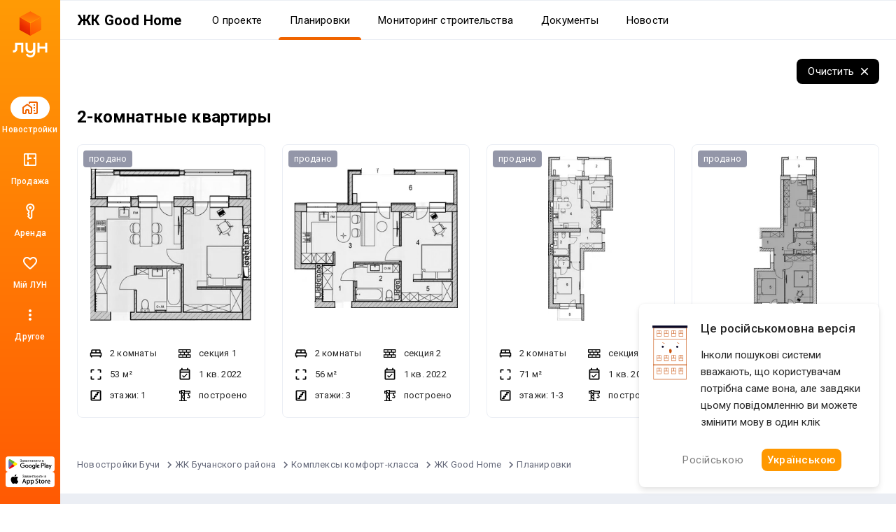

--- FILE ---
content_type: text/html; charset=UTF-8
request_url: https://lun.ua/ru/new/kyiv/bucha-good-home-layouts-2-room
body_size: 32767
content:
<!DOCTYPE html>
<html lang="ru">
    <head>
        <title>
            Планировки 2-комнатных квартир ЖК Good Home, Буча — Варианты квартир от застройщика — ЛУН
        </title>
        <meta charset="utf-8">
        <meta name="viewport" content="width=device-width, initial-scale=1, maximum-scale=1">
        <meta name="description" content="Все планировки двухкомнатных квартир Гуд Хоме (ул. Грушевского, 4а) на ЛУН: варианты квартир в новостройках от застройщика.">
        <meta property="og:title" content="Планировки 2-комнатных квартир ЖК Good Home, Буча — Варианты квартир от застройщика — ЛУН">
        <meta property="og:description" content="Все планировки двухкомнатных квартир Гуд Хоме (ул. Грушевского, 4а) на ЛУН: варианты квартир в новостройках от застройщика.">
        <meta property="og:image" content="https://lun-images.lunstatic.net/bd-ua-01/t.1.0.0/850/480/layouts/278658.jpg">
        <meta property="og:site_name" content="ЛУН">
        <meta property="og:url" content="https://lun.ua/ru/new/kyiv/bucha-good-home-layouts-2-room">
        <meta name="twitter:title" content="Планировки 2-комнатных квартир ЖК Good Home, Буча — Варианты квартир от застройщика — ЛУН">
        <meta name="twitter:description" content="Все планировки двухкомнатных квартир Гуд Хоме (ул. Грушевского, 4а) на ЛУН: варианты квартир в новостройках от застройщика.">
        <meta name="twitter:image" content="https://lun-images.lunstatic.net/bd-ua-01/t.1.0.0/850/480/layouts/278658.jpg">
        <meta name="twitter:card" content="summary_large_image">
        <meta name="theme-color" content="#ff9b06" />
        <meta name="theme-color" content="#ff9b06" media="(prefers-color-scheme: light)" />
        <meta name="theme-color" content="#ff9b06" media="(prefers-color-scheme: dark)" />
                        <meta name="google-site-verification" content="OPoCrN5E7ogo0TQp6rdgVteZiEfywma5Fcfp6XGTLCs" />
        <link rel="canonical" href="https://lun.ua/ru/new/kyiv/bucha-good-home-layouts-2-room">
        <link rel="alternate" hreflang="ru" href="http://lun.ua/ru/new/kyiv/bucha-good-home-layouts-2-room">
        <link rel="alternate" hreflang="uk" href="http://lun.ua/uk/new/kyiv/bucha-good-home-layouts-2-room">
        <link rel="icon" type="image/png" href="/favicon.png">
                    <link rel="apple-touch-icon" href="/img/apple/apple-touch-icon-120.png" sizes="120x120">
                    <link rel="apple-touch-icon" href="/img/apple/apple-touch-icon-152.png" sizes="152x152">
                    <link rel="apple-touch-icon" href="/img/apple/apple-touch-icon-167.png" sizes="167x167">
                    <link rel="apple-touch-icon" href="/img/apple/apple-touch-icon-180.png" sizes="180x180">
                    <link rel="apple-touch-icon" href="/img/apple/apple-touch-icon-192.png" sizes="192x192">
                    <link rel="apple-touch-icon" href="/img/apple/apple-touch-icon-512.png" sizes="512x512">
                <link href="https://fonts.googleapis.com/css2?family=Inter:wght@300;400;900&family=Roboto:wght@300;400;500;700;900&display=swap&subset=cyrillic" rel="stylesheet">
        <script type="e90d44f808049be8b63ec49c-text/javascript">
            window.splitTestVersion = 'A_28';
        </script>
        <script type="e90d44f808049be8b63ec49c-text/javascript">
  window.dataLayer = [{"building_id":10348,"building_name":"ЖК Good Home","building_developer_id":null,"building_type":"new_building","building_developer_offer":"all_sold","building_class":"комфорт","building_risky":0,"building_tab":"Планировки","city":"Буча","region":"Киевская область","page_type":"view_building_layouts","locale":"ru","project":"ЛУН","http_referrer":null,"user_id":null}];
</script>


<!-- Deffered gtm -->
<script type="e90d44f808049be8b63ec49c-text/javascript">
  function loadGTM() {
    (function(w,d,s,l,i){w[l]=w[l]||[];w[l].push({'gtm.start':
      new Date().getTime(),event:'gtm.js'});var f=d.getElementsByTagName(s)[0],
      j=d.createElement(s),dl=l!='dataLayer'?'&l='+l:'';j.async=true;j.src=
      'https://www.googletagmanager.com/gtm.js?id='+i+dl;f.parentNode.insertBefore(j,f);
    })(window,document,'script','dataLayer','GTM-55CWMW');

    (function(w,d,s,l,i){w[l]=w[l]||[];w[l].push({'gtm.start':
      new Date().getTime(),event:'gtm.js'});var f=d.getElementsByTagName(s)[0],
      j=d.createElement(s),dl=l!='dataLayer'?'&l='+l:'';j.async=true;j.src=
      'https://www.googletagmanager.com/gtm.js?id='+i+dl;f.parentNode.insertBefore(j,f);
    })(window,document,'script','dataLayer','GTM-T5XSMMM');
  }

  (function deferGTM() {
    let initialized = false;
    const trigger = () => {
      if (initialized) return;
      initialized = true;
      loadGTM();
    };

    document.addEventListener('scroll', trigger, { once: true, passive: true });
    document.addEventListener('click', trigger, { once: true });
    document.addEventListener('keydown', trigger, { once: true });
    document.addEventListener('mousemove', trigger, { once: true });
    document.addEventListener('touchstart', trigger, { once: true });
  })();
</script>
<!-- End Google Tag Manager -->

<!-- Google Analytics -->
<script type="e90d44f808049be8b63ec49c-text/javascript">
  (function(i,s,o,g,r,a,m){i['GoogleAnalyticsObject']=r;i[r]=i[r]||function(){
      (i[r].q=i[r].q||[]).push(arguments)},i[r].l=1*new Date();a=s.createElement(o),
    m=s.getElementsByTagName(o)[0];a.async=1;a.src=g;m.parentNode.insertBefore(a,m)
  })(window,document,'script','https://www.google-analytics.com/analytics.js','ga');
</script>
<!-- End Google Analytics -->

<script type="e90d44f808049be8b63ec49c-text/javascript">
  ga('create', 'UA-100575669-1', 'auto', { siteSpeedSampleRate: 100 });
  ga('set', 'transport', 'beacon');
  ga('require', 'ec');

    ga('set', 'contentGroup1', 'view_building_layouts');

        ga('set', 'contentGroup2', 'Киевская область/Буча');
  
    ga('set', 'contentGroup3', 'flats/list');

        ga('set', 'contentGroup4', 'all_sold/built');
  
        ga('set', 'contentGroup5', 'new_building/basic');
  
  ga('set', 'dimension1', window.splitTestVersion);

  ga(function (tracker) {
    var clientId = tracker.get('clientId');
    window.userId = clientId || '';
    ga('set', 'dimension2', window.userId);
    ga('set', 'dimension3', '2026-01-19T12:07:01+02:00');
    ga('set', 'dimension18', window.currentLanguage === 'uk' ? 'ukr' : 'ru');
  });

  
  
  ga('set', 'dimension6', '0');
  ga('set', 'dimension7', '0');

    ga('set', 'dimension8', '0');

  
  let expValue = '';

  ga('set', 'exp', expValue);

  ga('send', 'pageview');
</script>

<!-- Global site tag (gtag.js) - Google Analytics -->
<script async src="https://blackhole.lun.ua/gtag/js?id=G-51QJRHYL1Q" type="e90d44f808049be8b63ec49c-text/javascript"></script>
<script type="e90d44f808049be8b63ec49c-text/javascript">
  window.dataLayer = window.dataLayer || [];
  function gtag(){dataLayer.push(arguments);}
  gtag('js', new Date());

  gtag('config', 'G-51QJRHYL1Q', {
    transport_url: 'https://blackhole.lun.ua',
    first_party_collection: true,
    send_page_view: false
  });

  window.analyticsData = {
    loginStatus: '0',
    geo: 'Киевская область/Буча',
  };

      window.analyticsData.developerOfferAndState = 'all_sold/built';
  
      window.analyticsData.buildingTypeAndPlan = 'new_building/basic';
  
  var firstLayer = window.dataLayer[0];
  var pageViewParams = {
    pageType: 'view_building_layouts',
    page_location: window.location.href,
    page_referrer: firstLayer.http_referrer,
    send_to: 'G-51QJRHYL1Q',
    backendSplitTestVersion: window.splitTestVersion,
  };

  if (firstLayer.building_id) {
    window.analyticsData.buildingId = firstLayer.building_id;
  }
  if (firstLayer.building_name) {
    window.analyticsData.buildingName = firstLayer.building_name;
  }
  if (firstLayer.building_class) {
    window.analyticsData.buildingClass = firstLayer.building_class;
  }
  if (firstLayer.building_developer_id) {
    window.analyticsData.buildingDeveloperId = firstLayer.building_developer_id;
  }
  if (firstLayer.building_risky) {
    window.analyticsData.buildingRisky = firstLayer.building_risky;
  }

  gtag('event', 'page_view', Object.assign(pageViewParams, window.analyticsData));
</script>
            <script type="e90d44f808049be8b63ec49c-text/javascript">
        if (window.sessionStorage.getItem("usage") === "app") {
            var style = document.createElement('style');
            style.innerHTML = `body{padding-top:0!important}.Navigation{display:none!important}.BuildingMenuHolder{z-index:2;top:0!important;position:-webkit-sticky!important;position:sticky!important;margin-top:8px!important;padding-top:0!important;background-color:#fff}.Banner,.Building-layout,.BuildingActions,.BuildingCreditInstallments-cell .UICardLink-more,.BuildingExternal,.BuildingMainDetails-actions,.BuildingMainDetails-block,.BuildingMainDetailsBranding,.BuildingPrices-buttons,.BuildingSimilar,.BuildingSuggestions,.Footer,.Subscribe{display:none!important}

/*# sourceMappingURL=MobileAppOverrides.dd5c8a14615fb848ba3f.css.map*/`;
            document.head.appendChild(style);
        }
    </script>
        <link rel="stylesheet" href="/assets/build/Main.386fe797d7c759ae1ed0.css">
        <link rel="preload" href="/images/logo.svg" as="image" type="image/svg" />
                        <meta name="format-detection" content="telephone=no"/>
    <link rel="stylesheet" href="/assets/build/Plans.c08e4f516a53588572a1.css">
        <script type="e90d44f808049be8b63ec49c-text/javascript">
            window.csrf = 'H-sj3ZVpIhtqUqWRjKd1X3GHmTP9qNwpPScqEALhRPsymUqI3z9nRBk0_9relz8QBvXtVa2fhB0EQmNWVqAPjw==';
            window.currentLanguage = 'ru';
            window.userAvatar = '';
            window.isGuest = true;
            window.favorites = {"buildings":[],"layoutsnew":[]};
            window.cookieDomain = '.lun.ua';
            window.commonCookieDomain = '.lun.ua';
            window.mapStreetsStyle = 'https://maps.lunstatic.net/styles/dist/lun-streets.824304d.json';
            window.mapSatelliteStyle = 'https://maps.lunstatic.net/styles/dist/lun-satellite.824304d.json';
            window.mapMaxBounds = [0.212173, 37.281156, 162.985611, 72.228180];
            window.googleClientId = '580503283670-mdkm7koicju19ge69ahh2s480pl2mbgn.apps.googleusercontent.com';
            window.facebookClientId = '';
            window.isMobile = false;
            window.isBrowserSupported = true;
            window.isTouch = 'ontouchstart' in document.documentElement;
            window.userApiEndpoint = '/api';
            window.cabinetApiEndpoint = 'https://my.lun.ua/api';
            window.cabinetUrl = 'https://my.lun.ua';
            window.eventCategory = 'view_building_layouts';
            window.currencyRateUSD = 43.6605;
        </script>
        <script defer src="/assets/build/Main.694fe7fb168b648b3338.js" type="e90d44f808049be8b63ec49c-text/javascript"></script>
    </head>
    <body>
        
        
<!-- Google Tag Manager (1) (noscript) -->
<noscript><iframe src="https://www.googletagmanager.com/ns.html?id=GTM-55CWMW"
height="0" width="0" style="display:none;visibility:hidden"></iframe></noscript>
<!-- End Google Tag Manager (noscript) -->

<!-- Google Tag Manager (2) (noscript) -->
<noscript><iframe src="https://www.googletagmanager.com/ns.html?id=GTM-T5XSMMM"
height="0" width="0" style="display:none;visibility:hidden"></iframe></noscript>
<!-- End Google Tag Manager (noscript) -->


                <div class="Loader hidden" id="loader"></div>

            


<div class="NavigationAside">
    <a href="/ru"
       class="NavigationAside-logo"
            data-event-category="view_building_layouts"
    data-event-action="navigation_side"
    data-event-label="logo_click"
    data-on="click"
>
              <img alt="Lun" src="/images/lun-vertical.svg" >

    </a>
    


    
        

    <a href="/ru/новостройки-бучи" class="NavigationTabs-item"     data-event-category="view_building_layouts"
    data-event-action="navigation_side"
    data-event-label="goto_catalog"
    data-on="click"
>
        <div class="NavigationTabs-icon -active">
            <svg width="24" height="24" viewBox="0 0 24 24" fill="#000" xmlns="http://www.w3.org/2000/svg">
    <path d="M23 5V19C23 19.55 22.8042 20.0208 22.4125 20.4125C22.0208 20.8042 21.55 21 21 21H18C17.7167 21 17.4792 20.9042 17.2875 20.7125C17.0958 20.5208 17 20.2833 17 20C17 19.7167 17.0958 19.4792 17.2875 19.2875C17.4792 19.0958 17.7167 19 18 19H21V5H12V5.5C12 5.78333 11.9042 6.02083 11.7125 6.2125C11.5208 6.40417 11.2833 6.5 11 6.5C10.7167 6.5 10.4792 6.40417 10.2875 6.2125C10.0958 6.02083 10 5.78333 10 5.5V4.95C10 4.41667 10.1917 3.95833 10.575 3.575C10.9583 3.19167 11.4167 3 11.95 3H21C21.55 3 22.0208 3.19583 22.4125 3.5875C22.8042 3.97917 23 4.45 23 5ZM1 12.025C1 11.6917 1.075 11.3833 1.225 11.1C1.375 10.8167 1.58333 10.5833 1.85 10.4L6.85 6.825C7.03333 6.69167 7.22083 6.59583 7.4125 6.5375C7.60417 6.47917 7.8 6.45 8 6.45C8.2 6.45 8.39583 6.47917 8.5875 6.5375C8.77917 6.59583 8.96667 6.69167 9.15 6.825L14.15 10.4C14.4167 10.5833 14.625 10.8167 14.775 11.1C14.925 11.3833 15 11.6917 15 12.025V19C15 19.55 14.8042 20.0208 14.4125 20.4125C14.0208 20.8042 13.55 21 13 21H11C10.45 21 9.97917 20.8042 9.5875 20.4125C9.19583 20.0208 9 19.55 9 19V16H7V19C7 19.55 6.80417 20.0208 6.4125 20.4125C6.02083 20.8042 5.55 21 5 21H3C2.45 21 1.97917 20.8042 1.5875 20.4125C1.19583 20.0208 1 19.55 1 19V12.025ZM3 12V19H5V16C5 15.45 5.19583 14.9792 5.5875 14.5875C5.97917 14.1958 6.45 14 7 14H9C9.55 14 10.0208 14.1958 10.4125 14.5875C10.8042 14.9792 11 15.45 11 16V19H13V12L8 8.45L3 12ZM17.5 9H18.5C18.6333 9 18.75 8.95 18.85 8.85C18.95 8.75 19 8.63333 19 8.5V7.5C19 7.36667 18.95 7.25 18.85 7.15C18.75 7.05 18.6333 7 18.5 7H17.5C17.3667 7 17.25 7.05 17.15 7.15C17.05 7.25 17 7.36667 17 7.5V8.5C17 8.63333 17.05 8.75 17.15 8.85C17.25 8.95 17.3667 9 17.5 9ZM17.5 13H18.5C18.6333 13 18.75 12.95 18.85 12.85C18.95 12.75 19 12.6333 19 12.5V11.5C19 11.3667 18.95 11.25 18.85 11.15C18.75 11.05 18.6333 11 18.5 11H17.5C17.3667 11 17.25 11.05 17.15 11.15C17.05 11.25 17 11.3667 17 11.5V12.5C17 12.6333 17.05 12.75 17.15 12.85C17.25 12.95 17.3667 13 17.5 13ZM17.5 17H18.5C18.6333 17 18.75 16.95 18.85 16.85C18.95 16.75 19 16.6333 19 16.5V15.5C19 15.3667 18.95 15.25 18.85 15.15C18.75 15.05 18.6333 15 18.5 15H17.5C17.3667 15 17.25 15.05 17.15 15.15C17.05 15.25 17 15.3667 17 15.5V16.5C17 16.6333 17.05 16.75 17.15 16.85C17.25 16.95 17.3667 17 17.5 17Z" />
</svg>
        </div>
        <div class="NavigationTabs-title">
            Новостройки
        </div>
    </a>
    <a href="https://lun.ua/sale/kyiv/flats-bucha/ru" class="NavigationTabs-item"     data-event-category="view_building_layouts"
    data-event-action="navigation_side"
    data-event-label="goto_flat_sale"
    data-on="click"
>
        <div class="NavigationTabs-icon ">
            <svg width="24" height="24" viewBox="0 0 24 24" fill="#000" xmlns="http://www.w3.org/2000/svg">
    <path d="M18.998 2.90039C20.1577 2.90039 21.0984 3.84038 21.0986 5V19C21.0986 20.1598 20.1578 21.1006 18.998 21.1006H4.99805C3.83843 21.1004 2.89844 20.1597 2.89844 19V5C2.89865 3.84051 3.83856 2.9006 4.99805 2.90039H18.998ZM4.99805 4.80078C4.8879 4.80099 4.79904 4.88985 4.79883 5V19C4.79883 19.1103 4.88777 19.2 4.99805 19.2002H8.04883V14.9004H9.94824V19.2002H18.998C19.1085 19.2002 19.1982 19.1105 19.1982 19V10.9502H16.8984V9.05078H19.1982V5C19.198 4.88972 19.1084 4.80078 18.998 4.80078H9.94824V9.05078H14.0986V10.9502H9.94824V12.6006H8.04883V4.80078H4.99805Z" />
</svg>
        </div>
        <div class="NavigationTabs-title">
            Продажа
        </div>
    </a>
    <a href="https://lun.ua/rent/kyiv/flats-bucha/ru" class="NavigationTabs-item"     data-event-category="view_building_layouts"
    data-event-action="navigation_side"
    data-event-label="goto_flat_rent"
    data-on="click"
>
        <div class="NavigationTabs-icon ">
            <svg width="24" height="24" viewBox="0 0 24 24" fill="#000" xmlns="http://www.w3.org/2000/svg">
    <path d="M10.2891 6.71289C10.2891 6.16289 10.4849 5.69206 10.8766 5.30039C11.2682 4.90872 11.7391 4.71289 12.2891 4.71289C12.8391 4.71289 13.3099 4.90872 13.7016 5.30039C14.0932 5.69206 14.2891 6.16289 14.2891 6.71289C14.2891 7.26289 14.0932 7.73372 13.7016 8.12539C13.3099 8.51706 12.8391 8.71289 12.2891 8.71289C11.7391 8.71289 11.2682 8.51706 10.8766 8.12539C10.4849 7.73372 10.2891 7.26289 10.2891 6.71289ZM6.28906 6.71289C6.28906 5.04622 6.8724 3.62956 8.03906 2.46289C9.20573 1.29622 10.6224 0.71289 12.2891 0.71289C13.9557 0.71289 15.3724 1.29622 16.5391 2.46289C17.7057 3.62956 18.2891 5.04622 18.2891 6.71289C18.2891 7.82956 18.0141 8.84206 17.4641 9.75039C16.9141 10.6587 16.1891 11.3796 15.2891 11.9129L15.2891 20.2879C15.2891 20.4212 15.2641 20.5504 15.2141 20.6754C15.1641 20.8004 15.0891 20.9129 14.9891 21.0129L12.9891 23.0129C12.8891 23.1129 12.7807 23.1837 12.6641 23.2254C12.5474 23.2671 12.4224 23.2879 12.2891 23.2879C12.1557 23.2879 12.0307 23.2671 11.9141 23.2254C11.7974 23.1837 11.6891 23.1129 11.5891 23.0129L8.41406 19.8379C8.33073 19.7546 8.26406 19.6546 8.21406 19.5379C8.16406 19.4212 8.13073 19.3046 8.11406 19.1879C8.0974 19.0712 8.10573 18.9546 8.13906 18.8379C8.17239 18.7212 8.23073 18.6129 8.31406 18.5129L9.28906 17.2129L8.21406 15.7879C8.1474 15.7046 8.0974 15.6129 8.06406 15.5129C8.03073 15.4129 8.01406 15.3129 8.01406 15.2129C8.01406 15.1129 8.03073 15.0087 8.06406 14.9004C8.0974 14.7921 8.1474 14.6962 8.21406 14.6129L9.28906 13.0879L9.28906 11.9129C8.38906 11.3796 7.66406 10.6587 7.11406 9.75039C6.56406 8.84206 6.28906 7.82956 6.28906 6.71289ZM8.28906 6.71289C8.28906 7.64622 8.57239 8.46706 9.13906 9.17539C9.70573 9.88372 10.4224 10.3546 11.2891 10.5879L11.2891 13.7129L10.2641 15.1629L11.7891 17.2129L10.4141 18.9879L12.2891 20.8629L13.2891 19.8629L13.2891 10.5879C14.1557 10.3546 14.8724 9.88372 15.4391 9.17539C16.0057 8.46706 16.2891 7.64622 16.2891 6.71289C16.2891 5.61289 15.8974 4.67122 15.1141 3.88789C14.3307 3.10456 13.3891 2.71289 12.2891 2.71289C11.1891 2.71289 10.2474 3.10456 9.46406 3.88789C8.68073 4.67122 8.28906 5.61289 8.28906 6.71289Z" />
</svg>
        </div>
        <div class="NavigationTabs-title">
            Аренда
        </div>
    </a>
    <a href="https://my.lun.ua" class="NavigationTabs-item"     data-event-category="view_building_layouts"
    data-event-action="navigation_side"
    data-event-label="goto_my_favorites"
    data-on="click"
>
        <div class="NavigationTabs-icon ">
            <svg width="24" height="24" viewBox="0 0 24 24" fill="#000" xmlns="http://www.w3.org/2000/svg">
    <path d="M19.6602 3.99065C17.0202 2.19065 13.7602 3.03065 12.0002 5.09065C10.2402 3.03065 6.98021 2.18065 4.34021 3.99065C2.94021 4.95065 2.06021 6.57065 2.00021 8.28065C1.86021 12.1607 5.30021 15.2707 10.5502 20.0407L10.6502 20.1307C11.4102 20.8207 12.5802 20.8207 13.3402 20.1207L13.4502 20.0207C18.7002 15.2607 22.1302 12.1507 22.0002 8.27065C21.9402 6.57065 21.0602 4.95065 19.6602 3.99065ZM12.1002 18.5507L12.0002 18.6507L11.9002 18.5507C7.14021 14.2407 4.00021 11.3907 4.00021 8.50065C4.00021 6.50065 5.50021 5.00065 7.50021 5.00065C9.04021 5.00065 10.5402 5.99065 11.0702 7.36065H12.9402C13.4602 5.99065 14.9602 5.00065 16.5002 5.00065C18.5002 5.00065 20.0002 6.50065 20.0002 8.50065C20.0002 11.3907 16.8602 14.2407 12.1002 18.5507Z" />
</svg>
        </div>
        <div class="NavigationTabs-title">
            Мій ЛУН
        </div>
    </a>

<div class="NavigationTabs-item" data-navigation-menu="open"
        data-event-category="view_building_layouts"
    data-event-action="navigation_side"
    data-event-label="open_navigation_menu_click"
    data-on="click"
>
    <div class="NavigationTabs-icon">
        <svg class="ico" xmlns="http://www.w3.org/2000/svg" width="24" viewBox="0 0 24 24" fill="#9e9e9e">
    <path d="M0 0h24v24H0z" fill="none"/>
    <path d="M12 8c1.1 0 2-.9 2-2s-.9-2-2-2-2 .9-2 2 .9 2 2 2zm0 2c-1.1 0-2 .9-2 2s.9 2 2 2 2-.9 2-2-.9-2-2-2zm0 6c-1.1 0-2 .9-2 2s.9 2 2 2 2-.9 2-2-.9-2-2-2z"/>
</svg>    </div>
    <div class="NavigationTabs-title">
        Другое
    </div>
</div>

    <div class="NavigationAside-apps">
                        
                                                                    <a class="ButtonRefresh -small -colored -fullWidth NavigationAside-app" target="_blank" data-event-category="view_building_layouts" data-event-action="navigation_side" data-event-label="goto_android_app" data-on="click" href="https://app.lun.ua/J6Oa/jczrtvbe">
                                                        <div class="ButtonRefresh-content" data-button="content">
                                <div class="NavigationAside-app-content">
                <svg width="62" height="15" viewBox="0 0 62 15" fill="none" xmlns="http://www.w3.org/2000/svg">
    <path d="M51.836 12.1734H52.8265V5.51906H51.836V12.1734ZM60.7596 7.91523L59.6231 10.8003H59.5891L58.4099 7.91523H57.3426L59.1098 11.9482L58.1017 14.1921H59.135L61.8587 7.91633H60.7596V7.91523ZM55.1411 11.4173C54.8164 11.4173 54.3633 11.254 54.3633 10.8522C54.3633 10.3379 54.9272 10.1414 55.4131 10.1414C55.8486 10.1414 56.0537 10.2352 56.3181 10.3644C56.2424 10.9802 55.7126 11.4173 55.1411 11.4173ZM55.2606 7.76953C54.5432 7.76953 53.8006 8.0863 53.4924 8.78827L54.3721 9.15691C54.5597 8.78827 54.9096 8.66907 55.2771 8.66907C55.7894 8.66907 56.3104 8.977 56.3192 9.52555V9.59398C56.1393 9.49133 55.7553 9.33792 55.2859 9.33792C54.3381 9.33792 53.3728 9.85997 53.3728 10.8357C53.3728 11.7264 54.1505 12.2992 55.0204 12.2992C55.6862 12.2992 56.0537 12.0001 56.2841 11.6491H56.3181V12.1634H57.2746V9.61054C57.2757 8.42846 56.396 7.76953 55.2606 7.76953ZM49.1376 8.72535H47.728V6.44397H49.1376C49.878 6.44397 50.2992 7.05985 50.2992 7.58522C50.2992 8.10065 49.878 8.72535 49.1376 8.72535ZM49.1123 5.51795H46.7386V12.1723H47.7291V9.65137H49.1123C50.2104 9.65137 51.2897 8.85338 51.2897 7.58411C51.2897 6.31484 50.2104 5.51795 49.1123 5.51795ZM36.1674 11.4184C35.483 11.4184 34.9104 10.8445 34.9104 10.0553C34.9104 9.25735 35.483 8.67458 36.1674 8.67458C36.8431 8.67458 37.373 9.25845 37.373 10.0553C37.373 10.8434 36.8431 11.4184 36.1674 11.4184ZM37.305 8.28718H37.271C37.0483 8.02118 36.6216 7.78057 36.0819 7.78057C34.952 7.78057 33.9176 8.77613 33.9176 10.0542C33.9176 11.3235 34.952 12.3102 36.0819 12.3102C36.6205 12.3102 37.0483 12.0696 37.271 11.7959H37.305V12.1215C37.305 12.9879 36.8431 13.4504 36.0994 13.4504C35.4917 13.4504 35.1155 13.0133 34.9619 12.6447L34.0975 13.0056C34.3454 13.606 35.0047 14.3433 36.0994 14.3433C37.2622 14.3433 38.2461 13.6568 38.2461 11.9846V7.91964H37.305V8.28718ZM38.9295 12.1734H39.9222V5.51795H38.9295V12.1734ZM41.3855 9.97697C41.3603 9.10172 42.0612 8.65582 42.5658 8.65582C42.9596 8.65582 43.2931 8.85338 43.4039 9.13594L41.3855 9.97697ZM44.4646 9.22203C44.276 8.71542 43.7034 7.78057 42.5318 7.78057C41.3691 7.78057 40.4027 8.69887 40.4027 10.0454C40.4027 11.3147 41.3603 12.3091 42.6426 12.3091C43.6781 12.3091 44.276 11.6745 44.525 11.3058L43.7549 10.7915C43.4982 11.169 43.1472 11.4173 42.6426 11.4173C42.138 11.4173 41.7793 11.1855 41.5479 10.7319L44.5677 9.47919L44.4646 9.22203ZM20.4089 8.47702V9.43725H22.7015C22.6335 9.97807 22.4536 10.3721 22.1805 10.6458C21.847 10.9802 21.3249 11.3489 20.41 11.3489C18.9983 11.3489 17.8947 10.2088 17.8947 8.79268C17.8947 7.37772 18.9983 6.23758 20.41 6.23758C21.1713 6.23758 21.7274 6.53779 22.1377 6.92299L22.8134 6.24641C22.2397 5.69786 21.4795 5.27734 20.41 5.27734C18.4772 5.27734 16.8516 6.85566 16.8516 8.79378C16.8516 10.733 18.4761 12.3102 20.41 12.3102C21.4532 12.3102 22.2397 11.967 22.8562 11.3235C23.4891 10.6889 23.6865 9.79706 23.6865 9.07633C23.6865 8.85338 23.669 8.6481 23.635 8.47592H20.4089V8.47702ZM26.2907 11.4184C25.6073 11.4184 25.016 10.8522 25.016 10.0465C25.016 9.23086 25.6062 8.67348 26.2907 8.67348C26.9751 8.67348 27.5653 9.23086 27.5653 10.0465C27.5653 10.8522 26.9751 11.4184 26.2907 11.4184ZM26.2907 7.78168C25.0424 7.78168 24.0244 8.73418 24.0244 10.0465C24.0244 11.35 25.0424 12.3102 26.2907 12.3102C27.539 12.3102 28.558 11.3489 28.558 10.0465C28.558 8.73418 27.539 7.78168 26.2907 7.78168ZM31.2356 11.4184C30.5511 11.4184 29.961 10.8522 29.961 10.0465C29.961 9.23086 30.5511 8.67348 31.2356 8.67348C31.9201 8.67348 32.5103 9.23086 32.5103 10.0465C32.5103 10.8522 31.9201 11.4184 31.2356 11.4184ZM31.2356 7.78168C29.9873 7.78168 28.9694 8.73418 28.9694 10.0465C28.9694 11.35 29.9873 12.3102 31.2356 12.3102C32.4839 12.3102 33.5019 11.3489 33.5019 10.0465C33.5019 8.73418 32.485 7.78168 31.2356 7.78168Z" fill="black"/>
    <path d="M6.06264 6.53516L0.410156 12.5504C0.410156 12.5515 0.410157 12.5526 0.411254 12.5537C0.584569 13.2071 1.17911 13.6872 1.88553 13.6872C2.16854 13.6872 2.4329 13.61 2.65996 13.4764L2.67752 13.4654L9.03972 9.78449L6.06264 6.53516Z" fill="#E60609"/>
    <path d="M11.7841 5.51725L11.7787 5.51394L9.03194 3.91797L5.9375 6.67947L9.04291 9.79305L11.7754 8.21253C12.2547 7.95316 12.5794 7.44655 12.5794 6.86268C12.5794 6.28103 12.2591 5.77663 11.7841 5.51725Z" fill="#FFED00"/>
    <path d="M0.410931 1.12891C0.376926 1.25473 0.359375 1.38607 0.359375 1.52293V12.1528C0.359375 12.2886 0.376927 12.421 0.412029 12.5458L6.25868 6.68391L0.410931 1.12891Z" fill="#6375B7"/>
    <path d="M6.10433 6.84134L9.02984 3.90877L2.67422 0.214631C2.44277 0.0755626 2.17402 -0.00390625 1.88553 -0.00390625C1.17911 -0.00390625 0.583471 0.478419 0.410156 1.13182C0.410156 1.13292 0.410156 1.13292 0.410156 1.13292L6.10433 6.84134Z" fill="#60B029"/>
    <path d="M16.5664 2.81018L17.0194 2.69208C17.0534 2.86757 17.1456 3.04306 17.2937 3.21855C17.444 3.39405 17.6414 3.48234 17.8882 3.48234C18.1394 3.48234 18.338 3.41722 18.4827 3.28809C18.6275 3.15895 18.6999 3.00223 18.6999 2.8179C18.6999 2.61924 18.6232 2.4614 18.4696 2.34551C18.316 2.22742 18.1076 2.16782 17.8432 2.16782H17.6162V1.75171C17.8345 1.75171 18.0023 1.73957 18.1175 1.71529C18.2337 1.6888 18.3347 1.62368 18.4235 1.52104C18.5135 1.41618 18.5584 1.29699 18.5584 1.16454C18.5584 1.00671 18.497 0.869847 18.3752 0.753956C18.2546 0.636962 18.0911 0.579567 17.8838 0.579567C17.7028 0.579567 17.5482 0.625923 17.4187 0.717532C17.2915 0.808037 17.2037 0.928342 17.1544 1.07955C17.105 1.22855 17.0809 1.34003 17.0809 1.41398L16.6256 1.31023C16.7386 0.544248 17.1587 0.160156 17.8882 0.160156C18.2392 0.160156 18.5168 0.258386 18.723 0.455952C18.9281 0.651309 19.0312 0.879779 19.0312 1.14246C19.0312 1.4791 18.8733 1.73957 18.5562 1.925C18.7394 1.97577 18.8919 2.08062 19.0137 2.23735C19.1376 2.39297 19.2001 2.58061 19.2001 2.79804C19.2001 3.10818 19.0806 3.36866 18.8403 3.57837C18.6023 3.78697 18.2853 3.89072 17.8915 3.89072C17.2114 3.89072 16.7704 3.5298 16.5664 2.81018Z" fill="black"/>
    <path d="M21.431 3.50547C21.2675 3.64454 21.1107 3.74387 20.9593 3.80126C20.809 3.85866 20.6478 3.88735 20.4744 3.88735C20.1892 3.88735 19.9699 3.81782 19.8163 3.67765C19.6627 3.53637 19.5859 3.35647 19.5859 3.13903C19.5859 3.011 19.6145 2.89401 19.6715 2.78915C19.7307 2.68209 19.8064 2.59711 19.8986 2.53309C19.9929 2.46908 20.0993 2.42051 20.2167 2.3874C20.3033 2.36422 20.4339 2.34215 20.6083 2.32118C20.9637 2.27813 21.2258 2.22736 21.3937 2.16887C21.3959 2.10816 21.3959 2.06953 21.3959 2.05298C21.3959 1.87197 21.3542 1.74504 21.2708 1.67109C21.1578 1.57065 20.9911 1.52098 20.7695 1.52098C20.5622 1.52098 20.4086 1.55741 20.3099 1.63136C20.2123 1.7031 20.1399 1.83223 20.0916 2.01766L19.6616 1.95806C19.7011 1.77263 19.7647 1.62363 19.8547 1.50995C19.9446 1.39516 20.0741 1.30686 20.2441 1.24616C20.4141 1.18325 20.6105 1.15234 20.8342 1.15234C21.0558 1.15234 21.2368 1.17883 21.375 1.23071C21.5132 1.28369 21.6153 1.34991 21.6811 1.43048C21.7458 1.50884 21.7919 1.60928 21.8182 1.73069C21.8325 1.80574 21.8401 1.94261 21.8401 2.13907V2.72956C21.8401 3.14124 21.8489 3.40282 21.8676 3.51209C21.8873 3.62025 21.9246 3.72511 21.9805 3.82444H21.5209C21.4727 3.73614 21.4441 3.62908 21.431 3.50547ZM21.3937 2.51654C21.2335 2.58166 20.9944 2.63795 20.6741 2.6843C20.4931 2.71079 20.3648 2.74059 20.2902 2.7726C20.2156 2.80571 20.1574 2.85427 20.1168 2.91829C20.0763 2.9812 20.0554 3.05074 20.0554 3.128C20.0554 3.24609 20.0993 3.34432 20.1871 3.42379C20.277 3.50216 20.4075 3.54189 20.5787 3.54189C20.7487 3.54189 20.899 3.50547 21.0317 3.43152C21.1633 3.35647 21.2609 3.25382 21.3224 3.12358C21.3695 3.02315 21.3937 2.87635 21.3937 2.68099V2.51654Z" fill="black"/>
    <path d="M22.5273 1.20703H23.5431C23.7932 1.20703 23.9775 1.228 24.0982 1.27105C24.221 1.31189 24.3252 1.38804 24.4108 1.49952C24.4985 1.61099 24.5424 1.74454 24.5424 1.90127C24.5424 2.02599 24.5161 2.13526 24.4645 2.22907C24.4141 2.32068 24.3373 2.39794 24.2342 2.46086C24.357 2.50169 24.4579 2.57895 24.538 2.69263C24.6192 2.80411 24.6609 2.93766 24.6609 3.09108C24.6444 3.33831 24.5567 3.52263 24.3965 3.64293C24.2364 3.76324 24.0038 3.82284 23.6989 3.82284H22.5273V1.20703ZM22.9672 2.30744H23.4367C23.6243 2.30744 23.7526 2.2975 23.8228 2.27764C23.893 2.25777 23.9555 2.21804 24.0115 2.15954C24.0663 2.09883 24.0949 2.02709 24.0949 1.94321C24.0949 1.80525 24.0455 1.70922 23.9479 1.65514C23.8513 1.60106 23.6857 1.57347 23.451 1.57347H22.9661V2.30744H22.9672ZM22.9672 3.45641H23.5475C23.7965 3.45641 23.9687 3.42771 24.0609 3.37032C24.1541 3.31072 24.2024 3.21028 24.2078 3.0679C24.2078 2.98402 24.1804 2.90676 24.1267 2.83612C24.0729 2.76438 24.0027 2.71912 23.9161 2.70036C23.8294 2.68049 23.6912 2.67056 23.5003 2.67056H22.9672V3.45641Z" fill="black"/>
    <path d="M26.8216 3.50547C26.6582 3.64454 26.5013 3.74387 26.3499 3.80126C26.1996 3.85866 26.0384 3.88735 25.8651 3.88735C25.5799 3.88735 25.3605 3.81782 25.2069 3.67765C25.0534 3.53637 24.9766 3.35647 24.9766 3.13903C24.9766 3.011 25.0051 2.89401 25.0621 2.78915C25.1214 2.68209 25.197 2.59711 25.2892 2.53309C25.3835 2.46908 25.4899 2.42051 25.6073 2.3874C25.694 2.36422 25.8245 2.34215 25.9989 2.32118C26.3543 2.27813 26.6165 2.22736 26.7843 2.16887C26.7854 2.10816 26.7865 2.06953 26.7865 2.05298C26.7865 1.87197 26.7448 1.74504 26.6615 1.67109C26.5485 1.57065 26.3817 1.52098 26.1602 1.52098C25.9528 1.52098 25.7993 1.55741 25.7005 1.63136C25.6029 1.7031 25.5305 1.83223 25.4833 2.01766L25.0523 1.95806C25.0917 1.77263 25.1554 1.62363 25.2453 1.50995C25.3353 1.39516 25.4647 1.30686 25.6347 1.24616C25.8047 1.18325 26.0011 1.15234 26.2249 1.15234C26.4465 1.15234 26.6263 1.17883 26.7657 1.23071C26.9039 1.28369 27.0059 1.34991 27.0717 1.43048C27.1375 1.50884 27.1825 1.60928 27.2088 1.73069C27.2231 1.80574 27.2308 1.94261 27.2308 2.13907V2.72956C27.2308 3.14124 27.2395 3.40282 27.2582 3.51209C27.2779 3.62025 27.3152 3.72511 27.3712 3.82444H26.9116C26.8644 3.73614 26.8348 3.62908 26.8216 3.50547ZM26.7854 2.51654C26.6253 2.58166 26.3861 2.63795 26.0658 2.6843C25.8848 2.71079 25.7565 2.74059 25.6819 2.7726C25.6073 2.80571 25.5492 2.85427 25.5086 2.91829C25.468 2.9812 25.4472 3.05074 25.4472 3.128C25.4472 3.24609 25.491 3.34432 25.5788 3.42379C25.6687 3.50216 25.7993 3.54189 25.9704 3.54189C26.1404 3.54189 26.2907 3.50547 26.4234 3.43152C26.555 3.35647 26.6527 3.25382 26.7141 3.12358C26.7613 3.02315 26.7854 2.87635 26.7854 2.68099V2.51654Z" fill="black"/>
    <path d="M27.918 1.20703H28.3578V2.2953H29.5787V1.20703H30.0186V3.82174H29.5787V2.66173H28.3578V3.82174H27.918V1.20703Z" fill="black"/>
    <path d="M30.4531 1.20703H32.5647V1.57347H31.7278V3.82063H31.2901V1.57347H30.4531V1.20703Z" fill="black"/>
    <path d="M34.6185 3.50547C34.455 3.64454 34.2982 3.74387 34.1468 3.80126C33.9965 3.85866 33.8353 3.88735 33.662 3.88735C33.3768 3.88735 33.1574 3.81782 33.0038 3.67765C32.8502 3.53637 32.7734 3.35647 32.7734 3.13903C32.7734 3.011 32.802 2.89401 32.859 2.78915C32.9171 2.68209 32.9939 2.59711 33.0861 2.53309C33.1804 2.46908 33.2868 2.42051 33.4042 2.3874C33.4908 2.36422 33.6214 2.34215 33.7958 2.32118C34.1512 2.27813 34.4134 2.22736 34.5812 2.16887C34.5823 2.10816 34.5834 2.06953 34.5834 2.05298C34.5834 1.87197 34.5417 1.74504 34.4583 1.67109C34.3453 1.57065 34.1786 1.52098 33.957 1.52098C33.7497 1.52098 33.5961 1.55741 33.4974 1.63136C33.3998 1.7031 33.3274 1.83223 33.2802 2.01766L32.8491 1.95806C32.8886 1.77263 32.9522 1.62363 33.0422 1.50995C33.1321 1.39516 33.2616 1.30686 33.4316 1.24616C33.6016 1.18325 33.798 1.15234 34.0217 1.15234C34.2433 1.15234 34.4232 1.17883 34.5625 1.23071C34.7007 1.28369 34.8028 1.34991 34.8686 1.43048C34.9333 1.50884 34.9794 1.60928 35.0057 1.73069C35.02 1.80574 35.0276 1.94261 35.0276 2.13907V2.72956C35.0276 3.14124 35.0364 3.40282 35.0551 3.51209C35.0748 3.62025 35.1121 3.72511 35.168 3.82444H34.7084C34.6613 3.73614 34.6316 3.62908 34.6185 3.50547ZM34.5812 2.51654C34.421 2.58166 34.1819 2.63795 33.8616 2.6843C33.6806 2.71079 33.5523 2.74059 33.4777 2.7726C33.4031 2.80571 33.3449 2.85427 33.3044 2.91829C33.2638 2.9812 33.2429 3.05074 33.2429 3.128C33.2429 3.24609 33.2868 3.34432 33.3746 3.42379C33.4645 3.50216 33.595 3.54189 33.7662 3.54189C33.9362 3.54189 34.0865 3.50547 34.2192 3.43152C34.3508 3.35647 34.4485 3.25382 34.5099 3.12358C34.5571 3.02315 34.5812 2.87635 34.5812 2.68099V2.51654Z" fill="black"/>
    <path d="M37.282 1.20703V2.33724C37.4224 2.33724 37.5211 2.30964 37.5781 2.25556C37.6352 2.20148 37.7185 2.04365 37.8282 1.78317C37.9313 1.53484 38.0235 1.37701 38.1047 1.30857C38.1847 1.24125 38.312 1.20814 38.4864 1.20814H38.6476V1.57457L38.5281 1.57236C38.4107 1.57236 38.3361 1.59002 38.3032 1.62424C38.2692 1.66066 38.2165 1.76772 38.1463 1.94652C38.0816 2.1176 38.0213 2.2357 37.9653 2.30081C37.9094 2.36593 37.8238 2.42664 37.7065 2.48072C37.8973 2.53149 38.0827 2.70919 38.2648 3.01271L38.7496 3.82284H38.2648L37.7931 3.01271C37.6966 2.84826 37.6132 2.7412 37.5408 2.69043C37.4695 2.63966 37.3829 2.61427 37.2841 2.61427V3.82284H36.8344V2.61427C36.7368 2.61427 36.6512 2.63966 36.5799 2.69043C36.5086 2.74009 36.4242 2.84716 36.3276 3.01271L35.8559 3.82284H35.3711L35.8526 3.01271C36.0358 2.70919 36.2223 2.53149 36.4132 2.48072C36.2826 2.42002 36.1916 2.3549 36.1389 2.28426C36.0863 2.21252 36.0084 2.04144 35.9042 1.77213C35.868 1.68163 35.8296 1.62644 35.789 1.60437C35.7462 1.5834 35.6837 1.57236 35.6004 1.57236C35.5795 1.57236 35.5356 1.57347 35.4709 1.57457V1.20814H35.5323C35.7024 1.20814 35.8208 1.21917 35.8899 1.24014C35.9602 1.26001 36.0216 1.30306 36.0764 1.37038C36.1324 1.4355 36.2037 1.57347 36.2914 1.78428C36.3989 2.04144 36.4801 2.19817 36.536 2.25446C36.5931 2.31075 36.6929 2.33834 36.8344 2.33834V1.20814H37.282V1.20703Z" fill="black"/>
    <path d="M39.0625 1.20703H39.5024V3.20034L40.7233 1.20703H41.1982V3.82174H40.7584V1.84056L39.5375 3.82174H39.0625V1.20703Z" fill="black"/>
    <path d="M41.625 1.20703H43.7366V1.57347H42.8996V3.82063H42.462V1.57347H41.625V1.20703Z" fill="black"/>
    <path d="M44.1562 1.20703H44.5961V3.20034L45.817 1.20703H46.292V3.82174H45.8521V1.84056L44.6312 3.82174H44.1562V1.20703Z" fill="black"/>
    <path d="M48.3527 1.20703H49.3684C49.6185 1.20703 49.8028 1.228 49.9235 1.27105C50.0463 1.31189 50.1505 1.38804 50.2361 1.49952C50.3238 1.61099 50.3677 1.74454 50.3677 1.90127C50.3677 2.02599 50.3414 2.13526 50.2898 2.22907C50.2394 2.32068 50.1626 2.39794 50.0595 2.46086C50.1823 2.50169 50.2833 2.57895 50.3633 2.69263C50.4445 2.80411 50.4851 2.93766 50.4851 3.09108C50.4686 3.33831 50.3809 3.52263 50.2207 3.64293C50.0606 3.76324 49.828 3.82284 49.5231 3.82284H48.3516V1.20703H48.3527ZM48.7925 2.30744H49.262C49.4496 2.30744 49.5779 2.2975 49.6481 2.27764C49.7183 2.25777 49.7809 2.21804 49.8368 2.15954C49.8927 2.09883 49.9202 2.02709 49.9202 1.94321C49.9202 1.80525 49.8708 1.70922 49.7732 1.65514C49.6767 1.60106 49.511 1.57347 49.2763 1.57347H48.7914V2.30744H48.7925ZM48.7925 3.45641H49.3728C49.6229 3.45641 49.794 3.42771 49.8862 3.37032C49.9794 3.31072 50.0277 3.21028 50.0332 3.0679C50.0332 2.98402 50.0057 2.90676 49.952 2.83612C49.8982 2.76438 49.828 2.71912 49.7414 2.70036C49.6547 2.68049 49.5165 2.67056 49.3256 2.67056H48.7925V3.45641Z" fill="black"/>
</svg>
            </div>
        
                </div>
                                
            </a>
            
                        
                                                                    <a class="ButtonRefresh -small -colored -fullWidth NavigationAside-app" target="_blank" data-event-category="view_building_layouts" data-event-action="navigation_side" data-event-label="goto_ios_app" data-on="click" href="https://app.lun.ua/J6Oa/jczrtvbe">
                                                        <div class="ButtonRefresh-content" data-button="content">
                                <div class="NavigationAside-app-content">
                <svg width="57" height="16" viewBox="0 0 57 16" fill="none" xmlns="http://www.w3.org/2000/svg">
    <path d="M9.39209 7.79595C9.37783 6.09733 10.7369 5.27064 10.7995 5.23201C10.0294 4.0709 8.83595 3.91197 8.41692 3.89983C7.41432 3.79056 6.44244 4.52012 5.93127 4.52012C5.41023 4.52012 4.62372 3.91086 3.77689 3.92852C2.68654 3.94618 1.6664 4.59848 1.10696 5.6128C-0.0481042 7.68006 0.814088 10.7186 1.9198 12.3896C2.47265 13.2086 3.11983 14.1213 3.96666 14.0893C4.79484 14.054 5.10419 13.5441 6.10349 13.5441C7.09402 13.5441 7.3847 14.0893 8.24689 14.0695C9.1354 14.0551 9.69485 13.2472 10.2291 12.4216C10.8686 11.4835 11.1252 10.5597 11.1351 10.5122C11.1143 10.5045 9.40855 9.8312 9.39209 7.79595Z" fill="black"/>
    <path d="M7.76023 2.79899C8.20558 2.22285 8.51052 1.43921 8.42606 0.644531C7.78216 0.674332 6.97482 1.10588 6.51082 1.66878C6.10057 2.16545 5.7331 2.97889 5.82743 3.74377C6.55251 3.80006 7.29513 3.3663 7.76023 2.79899Z" fill="black"/>
    <path d="M22.4263 13.6146H21.2888L20.6658 11.6445H18.4993L17.9048 13.6146H16.7969L18.9436 6.90625H20.2687L22.4263 13.6146ZM20.4771 10.8178L19.9133 9.06512C19.854 8.88632 19.7421 8.4647 19.5765 7.80137H19.5568C19.4909 8.08612 19.3856 8.50774 19.2397 9.06512L18.6869 10.8178H20.4771Z" fill="black"/>
    <path d="M27.9455 11.1396C27.9455 11.963 27.725 12.6131 27.2829 13.0899C26.8869 13.5148 26.3955 13.7278 25.8086 13.7278C25.1746 13.7278 24.7205 13.4983 24.4441 13.0413H24.4243V15.5898H23.3559V10.3736C23.3559 9.8571 23.3427 9.32511 23.3164 8.78097H24.2565L24.3157 9.54806H24.3355C24.692 8.97082 25.2328 8.68164 25.9578 8.68164C26.5249 8.68164 26.9988 8.9068 27.3772 9.35822C27.7568 9.80964 27.9455 10.4034 27.9455 11.1396ZM26.8573 11.1794C26.8573 10.7081 26.752 10.3196 26.5403 10.0149C26.3088 9.69596 25.9995 9.53702 25.6101 9.53702C25.3468 9.53702 25.1066 9.62532 24.8927 9.80081C24.6788 9.97741 24.5384 10.207 24.4726 10.4928C24.4397 10.6264 24.4232 10.7346 24.4232 10.8206V11.6275C24.4232 11.9795 24.5307 12.2764 24.7446 12.5182C24.9585 12.761 25.2382 12.8813 25.5805 12.8813C25.983 12.8813 26.2957 12.7246 26.5206 12.4133C26.7454 12.1021 26.8573 11.6904 26.8573 11.1794Z" fill="black"/>
    <path d="M33.4728 11.1396C33.4728 11.963 33.2523 12.6131 32.8092 13.0899C32.4143 13.5148 31.9228 13.7278 31.336 13.7278C30.7019 13.7278 30.2478 13.4983 29.9714 13.0413H29.9516V15.5898H28.8832V10.3736C28.8832 9.8571 28.8701 9.32511 28.8438 8.78097H29.7838L29.8431 9.54806H29.8628C30.2182 8.97082 30.759 8.68164 31.4852 8.68164C32.0523 8.68164 32.5251 8.9068 32.9057 9.35822C33.283 9.80964 33.4728 10.4034 33.4728 11.1396ZM32.3846 11.1794C32.3846 10.7081 32.2793 10.3196 32.0676 10.0149C31.8362 9.69596 31.5279 9.53702 31.1374 9.53702C30.8731 9.53702 30.6339 9.62532 30.42 9.80081C30.2061 9.97741 30.0657 10.207 29.9999 10.4928C29.967 10.6264 29.9506 10.7346 29.9506 10.8206V11.6275C29.9506 11.9795 30.0581 12.2764 30.2709 12.5182C30.4848 12.7599 30.7645 12.8813 31.1078 12.8813C31.5104 12.8813 31.823 12.7246 32.0479 12.4133C32.2728 12.1021 32.3846 11.6904 32.3846 11.1794Z" fill="black"/>
    <path d="M39.6561 11.7286C39.6561 12.2992 39.4586 12.7639 39.0637 13.1226C38.6293 13.5144 38.0238 13.7098 37.2472 13.7098C36.5298 13.7098 35.955 13.5707 35.5195 13.2915L35.7674 12.3964C36.2358 12.6811 36.7514 12.8246 37.3119 12.8246C37.7145 12.8246 38.0271 12.733 38.252 12.5498C38.4758 12.3677 38.5876 12.1226 38.5876 11.8169C38.5876 11.5443 38.4955 11.3147 38.3101 11.1293C38.1269 10.9439 37.8187 10.7706 37.3909 10.6106C36.2238 10.1724 35.6402 9.53002 35.6402 8.68678C35.6402 8.13492 35.8442 7.6835 36.2534 7.33141C36.6614 6.97933 37.2055 6.80273 37.8856 6.80273C38.4922 6.80273 38.9957 6.90869 39.3983 7.12171L39.1306 7.99806C38.7544 7.79277 38.3299 7.68902 37.8549 7.68902C37.4787 7.68902 37.1858 7.78283 36.9752 7.96826C36.7975 8.13382 36.7075 8.3358 36.7075 8.5753C36.7075 8.84019 36.8095 9.05983 37.0136 9.23201C37.1913 9.39095 37.5148 9.56313 37.9832 9.74966C38.5569 9.98254 38.9782 10.2541 39.2491 10.5653C39.5211 10.8766 39.6561 11.2651 39.6561 11.7286Z" fill="black"/>
    <path d="M43.1855 9.58714H42.0085V11.9359C42.0085 12.533 42.2158 12.8321 42.6316 12.8321C42.8224 12.8321 42.9804 12.8155 43.1055 12.7824L43.1351 13.5981C42.9245 13.6775 42.6469 13.7173 42.3047 13.7173C41.8824 13.7173 41.5533 13.5881 41.3153 13.3287C41.0783 13.0694 40.9588 12.6356 40.9588 12.0253V9.58714H40.2578V8.78033H40.9588V7.89514L42.0085 7.57617V8.78033H43.1855V9.58714Z" fill="black"/>
    <path d="M48.5032 11.1595C48.5032 11.9034 48.2915 12.5137 47.8692 12.9917C47.4271 13.4828 46.8402 13.7278 46.1075 13.7278C45.4022 13.7278 44.8405 13.4927 44.4215 13.0215C44.0025 12.5502 43.793 11.9564 43.793 11.2401C43.793 10.4906 44.008 9.87697 44.4413 9.39906C44.8724 8.92115 45.4548 8.68164 46.1876 8.68164C46.8929 8.68164 47.4611 8.91673 47.8889 9.38802C48.2981 9.84606 48.5032 10.4366 48.5032 11.1595ZM47.3942 11.1937C47.3942 10.7467 47.2999 10.3648 47.1079 10.0458C46.8841 9.65954 46.5638 9.46749 46.1492 9.46749C45.7203 9.46749 45.3934 9.66064 45.1696 10.0458C44.9777 10.3659 44.8833 10.7544 44.8833 11.2136C44.8833 11.6595 44.9777 12.0425 45.1696 12.3603C45.4011 12.7466 45.7236 12.9387 46.1393 12.9387C46.5474 12.9387 46.8677 12.7422 47.098 12.3504C47.2955 12.027 47.3942 11.6396 47.3942 11.1937Z" fill="black"/>
    <path d="M51.9757 9.72125C51.8704 9.70139 51.7575 9.69146 51.639 9.69146C51.2627 9.69146 50.9731 9.83384 50.768 10.1197C50.5903 10.3713 50.5004 10.6903 50.5004 11.0744V13.6119H49.4331L49.4429 10.2974C49.4429 9.74002 49.4298 9.23231 49.4023 8.77427H50.3325L50.372 9.69918H50.4016C50.5146 9.38131 50.6923 9.12525 50.9359 8.9332C51.1739 8.75992 51.4306 8.67383 51.7081 8.67383C51.8068 8.67383 51.8968 8.68155 51.9757 8.69369V9.72125Z" fill="black"/>
    <path d="M56.748 10.964C56.748 11.1571 56.736 11.3193 56.7085 11.4518H53.5044C53.5165 11.9297 53.6722 12.295 53.9695 12.5478C54.2393 12.7729 54.5882 12.8866 55.0182 12.8866C55.492 12.8866 55.9253 12.8105 56.3147 12.6571L56.4826 13.4032C56.0273 13.6029 55.4909 13.7023 54.8712 13.7023C54.1253 13.7023 53.5406 13.4815 53.115 13.04C52.6905 12.5986 52.4766 12.007 52.4766 11.2631C52.4766 10.5335 52.674 9.92646 53.0711 9.44193C53.4857 8.92539 54.0463 8.66602 54.7527 8.66602C55.446 8.66602 55.9703 8.92429 56.3268 9.44193C56.6065 9.85251 56.748 10.3602 56.748 10.964ZM55.729 10.6858C55.7366 10.3668 55.6664 10.092 55.5216 9.85913C55.3374 9.56003 55.0533 9.41102 54.6704 9.41102C54.3216 9.41102 54.0364 9.55672 53.8203 9.8492C53.6426 10.0821 53.5373 10.3602 53.5044 10.6847L55.729 10.6858Z" fill="black"/>
    <path d="M16.8906 4.10706L17.3437 3.98896C17.3777 4.16445 17.4687 4.33994 17.6179 4.51543C17.7682 4.69092 17.9656 4.77922 18.2124 4.77922C18.4636 4.77922 18.6622 4.7141 18.807 4.58496C18.9518 4.45583 19.0242 4.2991 19.0242 4.11478C19.0242 3.91611 18.9474 3.75828 18.7938 3.64239C18.6402 3.52429 18.4318 3.46469 18.1675 3.46469H17.9404V3.04859C18.1587 3.04859 18.3265 3.03645 18.4417 3.01217C18.558 2.98568 18.6589 2.92056 18.7477 2.81791C18.8377 2.71306 18.8826 2.59386 18.8826 2.46141C18.8826 2.30358 18.8212 2.16672 18.6995 2.05083C18.5788 1.93384 18.4154 1.87644 18.208 1.87644C18.027 1.87644 17.8724 1.9228 17.7429 2.01441C17.6157 2.10491 17.5279 2.22522 17.4786 2.37643C17.4292 2.52543 17.4051 2.6369 17.4051 2.71085L16.9499 2.6071C17.0628 1.84112 17.483 1.45703 18.2124 1.45703C18.5634 1.45703 18.841 1.55526 19.0472 1.75283C19.2523 1.94818 19.3554 2.17665 19.3554 2.43934C19.3554 2.77597 19.1975 3.03645 18.8805 3.22187C19.0636 3.27264 19.2161 3.3775 19.3379 3.53423C19.4618 3.68985 19.5244 3.87748 19.5244 4.09491C19.5244 4.40506 19.4048 4.66554 19.1646 4.87524C18.9265 5.08384 18.6106 5.18759 18.2157 5.18759C17.5367 5.18759 17.0947 4.82778 16.8906 4.10706Z" fill="black"/>
    <path d="M21.7552 4.80625C21.5917 4.94532 21.4349 5.04465 21.2835 5.10205C21.1332 5.15944 20.972 5.18813 20.7987 5.18813C20.5135 5.18813 20.2941 5.1186 20.1405 4.97843C19.9869 4.83715 19.9102 4.65725 19.9102 4.43981C19.9102 4.31178 19.9387 4.19479 19.9957 4.08994C20.0549 3.98287 20.1306 3.89789 20.2228 3.83388C20.3171 3.76986 20.4235 3.7213 20.5409 3.68818C20.6275 3.66501 20.7581 3.64293 20.9325 3.62196C21.2879 3.57892 21.5501 3.52814 21.7179 3.46965C21.7201 3.40894 21.7201 3.37031 21.7201 3.35376C21.7201 3.17275 21.6784 3.04582 21.595 2.97187C21.4821 2.87143 21.3153 2.82177 21.0937 2.82177C20.8864 2.82177 20.7329 2.85819 20.6341 2.93214C20.5365 3.00388 20.4641 3.13301 20.4158 3.31844L19.9847 3.25884C20.0242 3.07341 20.0879 2.92441 20.1778 2.81073C20.2677 2.69594 20.3972 2.60765 20.5672 2.54694C20.7372 2.48513 20.9336 2.45312 21.1574 2.45312C21.3789 2.45312 21.5588 2.47961 21.6981 2.53149C21.8364 2.58447 21.9384 2.65069 22.0042 2.73126C22.0689 2.80962 22.115 2.91006 22.1413 3.03147C22.1556 3.10652 22.1632 3.24339 22.1632 3.43985V4.03034C22.1632 4.44202 22.172 4.7036 22.1907 4.81287C22.2104 4.92104 22.2477 5.02589 22.3037 5.12522H21.844C21.798 5.03692 21.7684 4.92876 21.7552 4.80625ZM21.719 3.81622C21.5588 3.88244 21.3197 3.93762 20.9994 3.98398C20.8184 4.01047 20.6901 4.04027 20.6155 4.07228C20.5409 4.10539 20.4828 4.15395 20.4422 4.21797C20.4016 4.28088 20.3807 4.35041 20.3807 4.42767C20.3807 4.54577 20.4246 4.644 20.5124 4.72347C20.6023 4.80183 20.7328 4.84157 20.904 4.84157C21.074 4.84157 21.2243 4.80514 21.357 4.73119C21.4886 4.65614 21.5863 4.5535 21.6477 4.42326C21.6949 4.32282 21.719 4.17492 21.719 3.98067V3.81622Z" fill="black"/>
    <path d="M22.8516 2.51562H23.8673C24.1163 2.51562 24.3017 2.5366 24.4224 2.57964C24.5441 2.62048 24.6494 2.69663 24.735 2.80811C24.8228 2.91958 24.8666 3.05314 24.8666 3.20986C24.8666 3.33458 24.8403 3.44385 24.7887 3.53767C24.7383 3.62928 24.6615 3.70654 24.5584 3.76945C24.6802 3.81029 24.7822 3.88755 24.8622 4.00123C24.9434 4.11271 24.9851 4.24625 24.9851 4.39967C24.9686 4.64801 24.8809 4.83122 24.7207 4.95153C24.5606 5.07183 24.328 5.13143 24.0231 5.13143H22.8516V2.51562ZM23.2925 3.61603H23.762C23.9496 3.61603 24.0779 3.6061 24.1481 3.58623C24.2183 3.56636 24.2809 3.52663 24.3368 3.46813C24.3928 3.40743 24.4202 3.33569 24.4202 3.25181C24.4202 3.11384 24.3708 3.01782 24.2732 2.96373C24.1767 2.90965 24.011 2.88206 23.7763 2.88206H23.2914V3.61603H23.2925ZM23.2925 4.7661H23.8728C24.1229 4.7661 24.294 4.73741 24.3862 4.68001C24.4794 4.62041 24.5277 4.51997 24.5332 4.37759C24.5332 4.29371 24.5057 4.21645 24.452 4.14582C24.3982 4.07407 24.328 4.02882 24.2414 4.01006C24.1547 3.99019 24.0165 3.98026 23.8256 3.98026H23.2925V4.7661Z" fill="black"/>
    <path d="M27.1458 4.80625C26.9824 4.94532 26.8255 5.04465 26.6741 5.10205C26.5239 5.15944 26.3626 5.18813 26.1893 5.18813C25.9041 5.18813 25.6847 5.1186 25.5311 4.97843C25.3776 4.83715 25.3008 4.65725 25.3008 4.43981C25.3008 4.31178 25.3293 4.19479 25.3863 4.08994C25.4456 3.98287 25.5213 3.89789 25.6134 3.83388C25.7078 3.76986 25.8141 3.7213 25.9315 3.68818C26.0182 3.66501 26.1487 3.64293 26.3231 3.62196C26.6785 3.57892 26.9407 3.52814 27.1085 3.46965C27.1096 3.40894 27.1107 3.37031 27.1107 3.35376C27.1107 3.17275 27.069 3.04582 26.9857 2.97187C26.8727 2.87143 26.706 2.82177 26.4844 2.82177C26.2771 2.82177 26.1235 2.85819 26.0248 2.93214C25.9271 3.00388 25.8547 3.13301 25.8065 3.31844L25.3754 3.25884C25.4149 3.07341 25.4785 2.92441 25.5684 2.81073C25.6584 2.69594 25.7878 2.60765 25.9578 2.54694C26.1279 2.48513 26.3242 2.45312 26.548 2.45312C26.7696 2.45312 26.9506 2.47961 27.0888 2.53149C27.227 2.58447 27.329 2.65069 27.3948 2.73126C27.4606 2.80962 27.5056 2.91006 27.5319 3.03147C27.5462 3.10652 27.5539 3.24339 27.5539 3.43985V4.03034C27.5539 4.44202 27.5627 4.7036 27.5813 4.81287C27.6011 4.92104 27.6384 5.02589 27.6943 5.12522H27.2347C27.1875 5.03692 27.159 4.92876 27.1458 4.80625ZM27.1085 3.81622C26.9484 3.88244 26.7092 3.93762 26.3889 3.98398C26.2079 4.01047 26.0796 4.04027 26.005 4.07228C25.9304 4.10539 25.8723 4.15395 25.8317 4.21797C25.7911 4.28088 25.7703 4.35041 25.7703 4.42767C25.7703 4.54577 25.8141 4.644 25.903 4.72347C25.9929 4.80183 26.1235 4.84157 26.2946 4.84157C26.4646 4.84157 26.6149 4.80514 26.7476 4.73119C26.8793 4.65614 26.9769 4.5535 27.0383 4.42326C27.0855 4.32282 27.1096 4.17492 27.1096 3.98067V3.81622H27.1085Z" fill="black"/>
    <path d="M28.2461 2.51562H28.686V3.60389H29.9068V2.51562H30.3467V5.13033H29.9068V3.97033H28.686V5.13033H28.2461V2.51562Z" fill="black"/>
    <path d="M30.7695 2.51562H32.8811V2.88206H32.0442V5.12923H31.6065V2.88206H30.7695V2.51562Z" fill="black"/>
    <path d="M34.9388 4.80625C34.7753 4.94532 34.6185 5.04465 34.4671 5.10205C34.3168 5.15944 34.1556 5.18813 33.9823 5.18813C33.6971 5.18813 33.4777 5.1186 33.3241 4.97843C33.1705 4.83715 33.0938 4.65725 33.0938 4.43981C33.0938 4.31178 33.1223 4.19479 33.1793 4.08994C33.2375 3.98287 33.3142 3.89789 33.4064 3.83388C33.5007 3.76986 33.6071 3.7213 33.7245 3.68818C33.8111 3.66501 33.9417 3.64293 34.1161 3.62196C34.4715 3.57892 34.7337 3.52814 34.9015 3.46965C34.9026 3.40894 34.9037 3.37031 34.9037 3.35376C34.9037 3.17275 34.862 3.04582 34.7786 2.97187C34.6657 2.87143 34.4989 2.82177 34.2773 2.82177C34.07 2.82177 33.9164 2.85819 33.8177 2.93214C33.7201 3.00388 33.6477 3.13301 33.5994 3.31844L33.1694 3.25884C33.2089 3.07341 33.2725 2.92441 33.3625 2.81073C33.4524 2.69594 33.5819 2.60765 33.7519 2.54694C33.9219 2.48513 34.1183 2.45312 34.341 2.45312C34.5625 2.45312 34.7435 2.47961 34.8818 2.53149C35.02 2.58447 35.122 2.65069 35.1878 2.73126C35.2525 2.80962 35.2986 2.91006 35.3249 3.03147C35.3392 3.10652 35.3469 3.24339 35.3469 3.43985V4.03034C35.3469 4.44202 35.3556 4.7036 35.3743 4.81287C35.394 4.92104 35.4313 5.02589 35.4872 5.12522H35.0276C34.9816 5.03692 34.9519 4.92876 34.9388 4.80625ZM34.9026 3.81622C34.7424 3.88244 34.5033 3.93762 34.183 3.98398C34.002 4.01047 33.8737 4.04027 33.7991 4.07228C33.7245 4.10539 33.6663 4.15395 33.6258 4.21797C33.5852 4.28088 33.5643 4.35041 33.5643 4.42767C33.5643 4.54577 33.6082 4.644 33.696 4.72347C33.7859 4.80183 33.9164 4.84157 34.0876 4.84157C34.2576 4.84157 34.4079 4.80514 34.5406 4.73119C34.6722 4.65614 34.7699 4.5535 34.8313 4.42326C34.8785 4.32282 34.9026 4.17492 34.9026 3.98067V3.81622Z" fill="black"/>
    <path d="M37.6062 2.51562V3.64583C37.7466 3.64583 37.8453 3.61824 37.9023 3.56416C37.9594 3.51007 38.0427 3.35224 38.1524 3.09177C38.2556 2.84343 38.3477 2.6856 38.4289 2.61717C38.5089 2.54984 38.6362 2.51673 38.8106 2.51673H38.9718V2.88316L38.8523 2.88095C38.7349 2.88095 38.6603 2.89861 38.6274 2.93283C38.5934 2.96925 38.5408 3.07631 38.4706 3.25512C38.4058 3.42619 38.3455 3.54429 38.2896 3.60941C38.2336 3.67563 38.1481 3.73523 38.0307 3.78931C38.2216 3.84009 38.4069 4.01778 38.589 4.32131L39.0739 5.13143H38.589L38.1173 4.32131C38.0208 4.15685 37.9374 4.04979 37.865 3.99902C37.7937 3.94825 37.7071 3.92286 37.6084 3.92286V5.13143H37.1586V3.92176C37.061 3.92176 36.9754 3.94715 36.9041 3.99792C36.8328 4.04759 36.7484 4.15464 36.6518 4.3202L36.1802 5.13033H35.6953L36.1769 4.3202C36.3601 4.01668 36.5465 3.83898 36.7374 3.78821C36.6069 3.72751 36.5158 3.66128 36.4632 3.59175C36.4105 3.52001 36.3326 3.34893 36.2284 3.07963C36.1922 2.98912 36.1538 2.93393 36.1132 2.91186C36.0705 2.89089 36.0079 2.87985 35.9246 2.87985C35.9037 2.87985 35.8599 2.88096 35.7951 2.88206V2.51562H35.8566C36.0266 2.51562 36.1451 2.52666 36.2142 2.54763C36.2844 2.5675 36.3458 2.61054 36.3995 2.67787C36.4555 2.74299 36.5268 2.88096 36.6145 3.09177C36.722 3.34893 36.8032 3.50566 36.8592 3.56195C36.9162 3.61824 37.016 3.64583 37.1575 3.64583V2.51562H37.6062Z" fill="black"/>
    <path d="M39.3867 2.51562H39.8266V4.51004L41.0475 2.51562H41.5224V5.13033H41.0826V3.14916L39.8617 5.13033H39.3867V2.51562Z" fill="black"/>
    <path d="M41.9492 2.51562H44.0608V2.88206H43.2239V5.12923H42.7862V2.88206H41.9492V2.51562Z" fill="black"/>
    <path d="M44.4777 2.51562H44.9175V4.51004L46.1384 2.51562H46.6134V5.13033H46.1724V3.14916L44.9515 5.13033H44.4766V2.51562H44.4777Z" fill="black"/>
    <path d="M48.6769 2.51562H49.6926C49.9427 2.51562 50.127 2.5366 50.2477 2.57964C50.3705 2.62048 50.4747 2.69663 50.5603 2.80811C50.6481 2.91958 50.6919 3.05314 50.6919 3.20986C50.6919 3.33458 50.6656 3.44385 50.6141 3.53767C50.5636 3.62928 50.4868 3.70654 50.3837 3.76945C50.5055 3.81029 50.6075 3.88755 50.6876 4.00123C50.7687 4.11271 50.8093 4.24625 50.8093 4.39967C50.7929 4.64801 50.7051 4.83122 50.5449 4.95153C50.3848 5.07183 50.1522 5.13143 49.8473 5.13143H48.6758V2.51562H48.6769ZM49.1167 3.61603H49.5862C49.7738 3.61603 49.9021 3.6061 49.9723 3.58623C50.0426 3.56636 50.1051 3.52663 50.161 3.46813C50.217 3.40743 50.2444 3.33569 50.2444 3.25181C50.2444 3.11384 50.195 3.01782 50.0974 2.96373C50.0009 2.90965 49.8352 2.88206 49.6005 2.88206H49.1157V3.61603H49.1167ZM49.1167 4.7661H49.697C49.946 4.7661 50.1182 4.73741 50.2104 4.68001C50.3036 4.62041 50.3519 4.51997 50.3574 4.37759C50.3574 4.29371 50.33 4.21645 50.2762 4.14582C50.2225 4.07407 50.1522 4.02882 50.0656 4.01006C49.9789 3.99019 49.8407 3.98026 49.6499 3.98026H49.1167V4.7661Z" fill="black"/>
</svg>
            </div>
        
                </div>
                                
            </a>
            
    </div>
</div>

<div class="NavigationTop -minified" id="navigation-top">
    <div class="NavigationTop-content">
        <a href="/ru"
           class="NavigationTop-logo"
            >
                  <img alt="Lun" src="/images/lun-light.svg" >

        </a>
            </div>
    </div>


    
    
    <div class="UIModal AuthorizationPopup -centered -fixed-width" id="auth-popup" tabindex="-1" data-modal-close>
        <div class="UIModal-content" style="--width: 332px"             data-modal="content-wrapper" role="dialog" aria-modal="true">
            <div class="UIModal-content-inner" data-modal="content">
                
            </div>
                    </div>
    </div>



<div class="NavigationMenu-backdrop hidden" id="navigation-menu-backdrop"></div>
<div class="NavigationMenu" id="navigation-menu">
    <div class="NavigationMenu-header">
        <a href="/ru"
           class="NavigationMenu-logo"
                data-event-category="view_building_layouts"
    data-event-action="navigation_menu"
    data-event-label="logo_click"
    data-on="click"
>
                  <img alt="Lun" src="/images/lun-light.svg" >

        </a>
          
  
        
  
      <button class="UIButton -ghost-light -small -icon" data-navigation-menu="close" data-event-category="view_building_layouts" data-event-action="navigation_menu" data-event-label="close" data-on="click">
                <svg class="ico" fill="currentColor" viewBox="0 0 24 24" width="24" height="24" xmlns="http://www.w3.org/2000/svg">
    <path d="M19 6.41L17.59 5 12 10.59 6.41 5 5 6.41 10.59 12 5 17.59 6.41 19 12 13.41 17.59 19 19 17.59 13.41 12z" />
    <path d="M0 0h24v24H0z" fill="none" />
</svg>            <div class="UIButton-loading">
        <svg
    class="UICircularProgress  "
    viewBox="22 22 44 44"
    width="22"
    height="22"
  >
    <circle
      class="UICircularProgress-path UIButton-loading-path"
      cx="44"
      cy="44"
      r="20.2"
      fill="none"
      stroke-width="3.6"
    />
  </svg>

    </div>
  
    </button>
  
    </div>

    <div class="NavigationMenu-wrapper">
        <div class="NavigationMenu-column">
            <div class="NavigationMenu-links">
                <a target="_blank"
                   href="https://cosmos.lun.ua/boost"
                        data-event-category="view_building_layouts"
    data-event-action="navigation_menu"
    data-event-label="for_developers_placement"
    data-on="click"
>
                    Девелоперам: реклама на ЛУН
                </a>
                <a target="_blank"
                   href="https://my.rieltor.ua/"
                        data-event-category="view_building_layouts"
    data-event-action="navigation_menu"
    data-event-label="for_rieltors"
    data-on="click"
>
                    Риелторам: разместить объявление
                </a>
                <a target="_blank"
                   href="https://apps.lun.ua/realty/form"
                        data-event-category="view_building_layouts"
    data-event-action="navigation_menu"
    data-event-label="for_owners"
    data-on="click"
>
                    Собственникам: размещение через приложение ЛУН
                </a>
                <a target="_blank"
                   href="https://misto.lun.ua/pr"
                        data-event-category="view_building_layouts"
    data-event-action="navigation_menu"
    data-event-label="contacts_for_mass_media"
    data-on="click"
>
                    Для СМИ
                </a>
                <a href="/ru/faq"
                        data-event-category="view_building_layouts"
    data-event-action="navigation_menu"
    data-event-label="faq"
    data-on="click"
>
                    FAQ
                </a>
                <a href="https://team.lun.ua/"
                   target="_blank"
                        data-event-category="view_building_layouts"
    data-event-action="navigation_menu"
    data-event-label="vacancies"
    data-on="click"
>
                    Вакансии
                </a>
                <a data-telegram-support
                   target="_blank"
                   href="https://telegram.me/lun_support_bot?start=MTgyMjUwLnVr"
                        data-event-category="view_building_layouts"
    data-event-action="navigation_menu"
    data-event-label="telegram_support"
    data-on="click"
>
                    Команда поддержки
                    <svg class="ico" width="20" height="20" viewBox="0 0 20 20" fill="none" xmlns="http://www.w3.org/2000/svg">
    <path fill-rule="evenodd" clip-rule="evenodd"
        d="M18.3337 10.0001C18.3337 14.6025 14.6027 18.3334 10.0003 18.3334C5.39795 18.3334 1.66699 14.6025 1.66699 10.0001C1.66699 5.39771 5.39795 1.66675 10.0003 1.66675C14.6027 1.66675 18.3337 5.39771 18.3337 10.0001ZM6.91909 8.47234C6.04244 8.85748 5.14168 9.2532 4.31803 9.70969C3.88794 10.0265 4.45955 10.2507 4.99582 10.4609C5.08107 10.4944 5.16544 10.5274 5.24474 10.5605C5.31072 10.5809 5.37783 10.6024 5.44583 10.6242C6.04226 10.8154 6.70732 11.0286 7.28635 10.7079C8.23753 10.1581 9.13518 9.52244 10.0321 8.88729C10.326 8.6792 10.6198 8.47116 10.9154 8.26621C10.9292 8.2573 10.9449 8.2471 10.9619 8.23596C11.2137 8.07173 11.78 7.70237 11.5706 8.21131C11.0752 8.75638 10.5447 9.23888 10.0112 9.72401C9.65169 10.051 9.29086 10.3791 8.93861 10.7284C8.63181 10.9792 8.31326 11.4836 8.65678 11.8348C9.448 12.3922 10.2516 12.936 11.0547 13.4795C11.3161 13.6564 11.5774 13.8332 11.8382 14.0105C12.2802 14.3656 12.971 14.0783 13.0682 13.5234C13.1114 13.2682 13.1548 13.0129 13.1982 12.7576C13.438 11.347 13.6778 9.93594 13.8897 8.52076C13.9185 8.29877 13.9512 8.07679 13.9838 7.85469C14.063 7.31641 14.1423 6.77747 14.167 6.2363C14.1032 5.69624 13.4524 5.81499 13.0902 5.93642C11.2287 6.64916 9.3857 7.41474 7.55004 8.19381C7.34209 8.28651 7.1313 8.37912 6.91909 8.47234Z"
        fill="currentColor" />
</svg>                </a>
            </div>
                
    <div class="UICurrencySwitcher">
                    <div class="UIToggleChip -regular-refresh" data-toggle-chip>
        <input class="hidden" name="currency_switcher" value="uah" data-toggle-chip-input />
                                      
  
  
      <div class="UIChip -regular -active" data-toggle-chip-id="uah" data-toggle-chip-item>
              <div class="UIChip-content" data-chip-content>
      грн
    </div>
  
    </div>
  
                                                  
  
  
      <div class="UIChip -regular" data-toggle-chip-id="usd" data-toggle-chip-item>
              <div class="UIChip-content" data-chip-content>
      $
    </div>
  
    </div>
  
                        </div>

    </div>

        </div>

        <div class="NavigationMenu-column">
            <div class="NavigationMenu-projects">
                <div class="NavigationMenu-projects-title">
                    <div class="NavigationMenu-projects-content">
                        Другие проекты
                        <div class="NavigationMenu-projects-logo">
                            <span>от</span>
                                  <img alt="Lun" src="/images/lun-light.svg" >

                        </div>
                    </div>
                        
    <div class="UICurrencySwitcher">
                    <div class="UIToggleChip -regular-refresh" data-toggle-chip>
        <input class="hidden" name="currency_switcher" value="uah" data-toggle-chip-input />
                                      
  
  
      <div class="UIChip -regular -active" data-toggle-chip-id="uah" data-toggle-chip-item>
              <div class="UIChip-content" data-chip-content>
      грн
    </div>
  
    </div>
  
                                                  
  
  
      <div class="UIChip -regular" data-toggle-chip-id="usd" data-toggle-chip-item>
              <div class="UIChip-content" data-chip-content>
      $
    </div>
  
    </div>
  
                        </div>

    </div>

                </div>
                <div class="NavigationMenu-projects-list">
                    <a href="https://misto.lun.ua/"
                        target="_blank"
                            data-event-category="view_building_layouts"
    data-event-action="navigation_menu"
    data-event-label="goto_lunmisto"
    data-on="click"

                        class="FooterProject">
                              <img class="lazyload" alt="Lun Misto" loading="lazy" data-src="/images/navigation-sidebar/lun-misto.svg" >

                        <span>
                            Безбарьерность и<br/> комфорт городского<br/> пространства
                        </span>
                    </a>
                    <a href="https://lun.ua/misto/stat/"
                        target="_blank"
                            data-event-category="view_building_layouts"
    data-event-action="navigation_menu"
    data-event-label="goto_lunstatistic"
    data-on="click"
>
                              <img class="lazyload" alt="Lun Statistic" loading="lazy" data-src="/images/navigation-sidebar/lun-statistic.svg" >

                        <span>
                            Тренды и инсайты от<br/> экспертов недвижимости
                        </span>
                    </a>
                    <a href="https://rieltor.ua/"
                        target="_blank"
                            data-event-category="view_building_layouts"
    data-event-action="navigation_menu"
    data-event-label="goto_rieltor"
    data-on="click"
>
                              <img class="lazyload" alt="Rieltor" loading="lazy" data-src="/images/navigation-sidebar/rieltor.svg" >

                        <span>
                            Профессиональная риелторская сеть
                        </span>
                    </a>
                    <a href="https://bird.rent/install"
                        target="_blank"
                            data-event-category="view_building_layouts"
    data-event-action="navigation_menu"
    data-event-label="goto_bird"
    data-on="click"
>
                              <img class="lazyload" alt="Bird" loading="lazy" data-src="/images/navigation-sidebar/bird.svg" >

                        <span class="-bird">
                            Приложение для аренды квартир на 3D карте
                        </span>
                    </a>
                    <a href="https://korter.ge/"
                        target="_blank"
                            data-event-category="view_building_layouts"
    data-event-action="navigation_menu"
    data-event-label="goto_korter"
    data-on="click"
>
                              <img class="lazyload" alt="Korter" loading="lazy" data-src="/images/navigation-sidebar/korter.svg" >

                        <span>
                            Недвижимость<br/> Грузии
                        </span>
                    </a>
                    <a href="https://redcommunity.ua/"
                        target="_blank"
                            data-event-category="view_building_layouts"
    data-event-action="navigation_menu"
    data-event-label="goto_red"
    data-on="click"
>
                              <img class="lazyload" alt="Rieltor" loading="lazy" data-src="/images/navigation-sidebar/red.svg" >

                        <span>
                            Сообщество девелоперов<br> жилых комплексов
                        </span>
                    </a>
                </div>
            </div>

            <div class="NavigationMenu-socials">
                <div class="NavigationMenu-socials-title">
                    Мы в соцсетях
                </div>
                  
  
        
  
      <a class="UIButton -ghost-light -small -icon" href="https://www.instagram.com/lun.ua/" target="_blank" data-event-category="view_building_layouts" data-event-action="navigation_menu" data-event-label="goto_away" data-on="click">
                <svg class="ico" width="34" height="34" viewBox="0 0 34 34" fill="black" xmlns="http://www.w3.org/2000/svg">
    <path d="M22.2435 28.793H12.7498C9.02817 28.793 6 25.744 6 21.9968V11.7962C6 8.04848 9.02817 5 12.7498 5H22.2435C25.9657 4.9995 28.9939 8.04799 28.9939 11.7962V21.9958C28.9939 25.743 25.9657 28.793 22.2435 28.793ZM12.7498 6.74192C11.4191 6.7435 10.1433 7.27654 9.20238 8.22409C8.26148 9.17164 7.73232 10.4563 7.73102 11.7962V21.9958C7.73245 23.3356 8.26167 24.6201 9.20255 25.5676C10.1434 26.515 11.4192 27.048 12.7498 27.0496H22.2435C23.5743 27.0481 24.8501 26.5152 25.7911 25.5677C26.7321 24.6203 27.2614 23.3357 27.2628 21.9958V11.7962C27.2615 10.4562 26.7323 9.17148 25.7913 8.22392C24.8503 7.27635 23.5744 6.74337 22.2435 6.74192H12.7498Z"/>
    <path d="M17.4943 23.1838C15.8298 23.182 14.2341 22.5154 13.0571 21.3304C11.8802 20.1454 11.2181 18.5386 11.2163 16.8627C11.2181 16.0077 11.3893 15.1617 11.7199 14.3742C12.0504 13.5866 12.5337 12.8733 13.1413 12.2761C14.3338 11.1102 15.8911 10.4944 17.5254 10.5421C19.48 10.5998 21.1024 11.2632 22.2145 12.461C23.2703 13.5956 23.8083 15.1263 23.7703 16.8841C23.7414 18.5507 23.0756 20.142 21.9114 21.3271C21.3348 21.9168 20.6471 22.3847 19.8886 22.7035C19.1302 23.0224 18.3162 23.1856 17.4943 23.1838ZM17.3497 12.6697C16.3256 12.6721 15.3436 13.0796 14.6152 13.8043C14.21 14.2026 13.8878 14.6782 13.6675 15.2033C13.4471 15.7285 13.333 16.2926 13.3318 16.8627C13.333 17.974 13.7719 19.0393 14.5523 19.8251C15.3326 20.6109 16.3906 21.053 17.4943 21.0543C19.7776 21.0543 21.6059 19.203 21.6572 16.8399L22.7145 16.8627L21.6572 16.8399C21.6834 15.6471 21.3428 14.6373 20.67 13.9166C19.9499 13.1423 18.8403 12.712 17.4617 12.6712C17.4252 12.6702 17.3878 12.6697 17.3497 12.6697Z"/>
    <path d="M23.9264 11.8358C24.7349 11.8358 25.3904 11.176 25.3904 10.3621C25.3904 9.54822 24.7349 8.88843 23.9264 8.88843C23.1179 8.88843 22.4624 9.54822 22.4624 10.3621C22.4624 11.176 23.1179 11.8358 23.9264 11.8358Z"/>
</svg>
            <div class="UIButton-loading">
        <svg
    class="UICircularProgress  "
    viewBox="22 22 44 44"
    width="22"
    height="22"
  >
    <circle
      class="UICircularProgress-path UIButton-loading-path"
      cx="44"
      cy="44"
      r="20.2"
      fill="none"
      stroke-width="3.6"
    />
  </svg>

    </div>
  
    </a>
  
                  
  
        
  
      <a class="UIButton -ghost-light -small -icon" href="https://tiktok.com/@lun.ua" target="_blank" data-event-category="view_building_layouts" data-event-action="navigation_menu" data-event-label="goto_away" data-on="click">
                <svg width="34" height="34" viewBox="0 0 34 34" fill="none" xmlns="http://www.w3.org/2000/svg">
<path d="M13.6364 29C17.3362 29 21.257 26.3524 21.257 21.364V13.2369C22.8899 14.8255 24.87 15.3243 27 15.3243V11.6637C24.3809 11.4872 21.4857 9.81415 20.831 6H17.0522V21.625C17.0522 23.674 15.5376 24.9863 13.6995 24.9863C11.8614 24.9863 10.2284 23.6663 10.2284 21.625C10.2284 19.2613 12.1296 18.0103 14.6619 18.2713V14.3113C14.2911 14.2499 13.9283 14.2346 13.6206 14.2346C9.47109 14.2346 6.00001 17.4731 6.00001 21.4868C5.99212 25.7384 9.42375 29 13.6364 29Z" fill="white"/>
</svg>
            <div class="UIButton-loading">
        <svg
    class="UICircularProgress  "
    viewBox="22 22 44 44"
    width="22"
    height="22"
  >
    <circle
      class="UICircularProgress-path UIButton-loading-path"
      cx="44"
      cy="44"
      r="20.2"
      fill="none"
      stroke-width="3.6"
    />
  </svg>

    </div>
  
    </a>
  
                  
  
        
  
      <a class="UIButton -ghost-light -small -icon" href="https://x.com/lun_ua" target="_blank" data-event-category="view_building_layouts" data-event-action="navigation_menu" data-event-label="goto_away" data-on="click">
                <svg width="34" height="34" viewBox="0 0 34 34" fill="none" xmlns="http://www.w3.org/2000/svg">
<path d="M23.3873 7H26.7607L19.354 15.4871L28.0073 27H21.2167L15.9 20.0037L9.81333 27H6.44L14.2867 17.9225L6 7H12.9593L17.7627 13.3911L23.3873 7ZM22.2067 25.0074H24.0767L11.9767 8.91882H9.96733L22.2067 25.0074Z" fill="white"/>
</svg>
            <div class="UIButton-loading">
        <svg
    class="UICircularProgress  "
    viewBox="22 22 44 44"
    width="22"
    height="22"
  >
    <circle
      class="UICircularProgress-path UIButton-loading-path"
      cx="44"
      cy="44"
      r="20.2"
      fill="none"
      stroke-width="3.6"
    />
  </svg>

    </div>
  
    </a>
  
                  
  
        
  
      <a class="UIButton -ghost-light -small -icon" href="https://www.youtube.com/c/lunua" target="_blank" data-event-category="view_building_layouts" data-event-action="navigation_menu" data-event-label="goto_away" data-on="click">
                <svg class="ico" width="34" height="34" viewBox="0 0 34 34" fill="black" xmlns="http://www.w3.org/2000/svg">
    <path fill-rule="evenodd" clip-rule="evenodd"
          d="M27.6247 26.8458C29.1122 26.6333 30.3163 25.5 30.5997 24.0125C30.883 22.3833 31.1663 19.975 31.2372 17C31.2372 14.025 30.883 11.6167 30.5997 9.9875C30.3163 8.5 29.1122 7.36667 27.6247 7.15417C25.2163 6.8 21.3913 6.375 16.9997 6.375C12.608 6.375 8.71217 6.8 6.37467 7.15417C4.88717 7.36667 3.68301 8.5 3.39967 9.9875C3.11634 11.6167 2.83301 14.025 2.83301 17C2.83301 19.975 3.11634 22.3833 3.39967 24.0125C3.68301 25.5 4.88717 26.6333 6.37467 26.8458C8.78301 27.2 12.6788 27.625 16.9997 27.625C21.3913 27.625 25.2872 27.2 27.6247 26.8458ZM22.667 16.9998L14.167 12.0415V21.9582L22.667 16.9998Z"/>
</svg>
            <div class="UIButton-loading">
        <svg
    class="UICircularProgress  "
    viewBox="22 22 44 44"
    width="22"
    height="22"
  >
    <circle
      class="UICircularProgress-path UIButton-loading-path"
      cx="44"
      cy="44"
      r="20.2"
      fill="none"
      stroke-width="3.6"
    />
  </svg>

    </div>
  
    </a>
  
                  
  
        
  
      <a class="UIButton -ghost-light -small -icon" href="https://www.facebook.com/lun.ua" target="_blank" data-event-category="view_building_layouts" data-event-action="navigation_menu" data-event-label="goto_away" data-on="click">
                <svg class="ico" width="34" height="34" viewBox="0 0 34 34" fill="black" xmlns="http://www.w3.org/2000/svg">
    <path d="M29 17.0733C29 10.4054 23.6274 5 17 5C10.3726 5 5 10.4054 5 17.0733C5 23.0994 9.3882 28.0943 15.125 29V20.5633H12.0781V17.0733H15.125V14.4134C15.125 11.3875 16.9166 9.71615 19.6576 9.71615C20.9701 9.71615 22.3438 9.95195 22.3438 9.95195V12.9231H20.8306C19.34 12.9231 18.875 13.8539 18.875 14.8096V17.0733H22.2031L21.6711 20.5633H18.875V29C24.6118 28.0943 29 23.0994 29 17.0733Z" />
</svg>
            <div class="UIButton-loading">
        <svg
    class="UICircularProgress  "
    viewBox="22 22 44 44"
    width="22"
    height="22"
  >
    <circle
      class="UICircularProgress-path UIButton-loading-path"
      cx="44"
      cy="44"
      r="20.2"
      fill="none"
      stroke-width="3.6"
    />
  </svg>

    </div>
  
    </a>
  
            </div>
            <div class="NavigationMenu-apps">
                <div class="AppLinks">
    <a class="AppLinks-link"
        target="_blank"
        href=https://app.lun.ua/J6Oa/jczrtvbe
        >
        <div class="AppLinks-logo">
            <svg xmlns="http://www.w3.org/2000/svg" width="24" height="24" fill="none" viewBox="0 0 24 24">
  <path fill="#EB3131" d="m11.3804 11.5337-8.67532 9.1755c.0008.0015.0008.004.0016.0055.26645.9964 1.17904 1.7296 2.26276 1.7296.43348 0 .84009-.1169 1.18884-.3215l.02767-.0163 9.76475-5.6148-4.5703-4.958Z"/>
  <path fill="#F6B60B" d="m20.1563 9.97089-.0082-.00576-4.216-2.43517-4.7495 4.21174 4.7666 4.7485 4.1931-2.4107c.7349-.3964 1.2345-1.1685 1.2345-2.0585 0-.885-.4923-1.6532-1.2205-2.05011Z"/>
  <path fill="#5778C5" d="M2.70481 3.29441c-.05214.19158-.07981.39299-.07981.60086V20.1089c0 .2079.02767.4092.08068.6001l8.97272-8.9408-8.97359-8.47379Z"/>
  <path fill="#3BAD49" d="m11.4448 12.002 4.4896-4.47331-9.75337-5.63511c-.35439-.21194-.76832-.33377-1.21077-.33377-1.08367 0-1.99791.73491-2.26438 1.73199 0 .00084-.0008.00169-.0008.00237L11.4448 12.002Z"/>
</svg>        </div>
        <div class="AppLinks-content">
            <span>Скачать в</span>
            <svg xmlns="http://www.w3.org/2000/svg" width="70" height="15" fill="#fff" viewBox="0 0 70 15">
  <path d="M54.1328 10.784h1.5204V.633571h-1.5204V10.784Zm13.6945-6.4942-1.7428 4.40097h-.0521l-1.809-4.40097h-1.6378l2.7125 6.1508-1.5464 3.4217h1.5856l4.1809-9.5725h-1.6909Zm-8.6224 5.34121c-.4986 0-1.1928-.24842-1.1928-.86214 0-.78368.8645-1.08335 1.6117-1.08335.6682 0 .9827.14378 1.3893.33937-.1182.94044-.9306 1.60612-1.8082 1.60612Zm.1834-5.56282c-1.1009 0-2.2416.48309-2.7134 1.5533l1.3501.56183c.2887-.56183.8255-.74458 1.3893-.74458.7864 0 1.5857.4702 1.5988 1.30574v.10469c-.2755-.15662-.8654-.39129-1.5856-.39129-1.4546 0-2.9358.79654-2.9358 2.2848 0 1.35852 1.1928 2.23312 2.5291 2.23312 1.0226 0 1.5857-.4565 1.94-.99236h.0523v.78366h1.4675V6.87513c0-1.80172-1.3493-2.80694-3.0923-2.80694Zm-9.3965 1.45743h-2.1625V2.04553h2.1625c1.1368 0 1.782.9387 1.782 1.74013 0 .78683-.6452 1.73996-1.782 1.73996Zm-.039-4.892049h-3.6431V10.784h1.5196V6.93856h2.1235c1.6849 0 3.3416-1.21644 3.3416-3.1529 0-1.93663-1.6567-3.152089-3.3416-3.152089ZM30.0867 9.63274c-1.0502 0-1.9294-.87614-1.9294-2.07952 0-1.21633.8792-2.10633 1.9294-2.10633 1.0372 0 1.8505.89 1.8505 2.10633 0 1.20338-.8133 2.07952-1.8505 2.07952Zm1.7454-4.77449H31.78c-.3414-.40521-.9973-.77225-1.8244-.77225-1.7332 0-3.3213 1.51768-3.3213 3.46722 0 1.93574 1.5881 3.44038 3.3213 3.44038.8271 0 1.483-.3662 1.8244-.7851h.0521v.4968c0 1.3219-.7082 2.0276-1.8504 2.0276-.9323 0-1.5099-.6668-1.7462-1.2294l-1.3258.5498c.3806.9158 1.3918 2.0405 3.072 2.0405 1.7852 0 3.295-1.0467 3.295-3.5973V4.29557h-1.4446v.56268Zm2.4941 5.92575h1.5229V.632723h-1.5229V10.784Zm3.7677-3.34856c-.0391-1.33492 1.0374-2.01452 1.8114-2.01452.6045 0 1.1162.30052 1.2865.73237l-3.0979 1.28215Zm4.7259-1.15132c-.2893-.77224-1.1684-2.19812-2.9667-2.19812-1.7852 0-3.2682 1.39991-3.2682 3.45429 0 1.93562 1.4699 3.45331 3.4385 3.45331 1.5888 0 2.5071-.9679 2.8886-1.53055l-1.1816-.7852c-.3944.5756-.9321.95489-1.707.95489-.774 0-1.3257-.35329-1.6802-1.04583l4.634-1.91065-.1574-.39214ZM5.90224 5.14654v1.46473h3.51762c-.10523.82417-.38057 1.42589-.80014 1.844-.51254.51072-1.31353 1.07274-2.71748 1.07274-2.16662 0-3.85987-1.73929-3.85987-3.89837 0-2.15824 1.69325-3.89752 3.85987-3.89752 1.16845 0 2.02155.45713 2.65141 1.04577l1.03717-1.03271C8.71099.907953 7.54322.26654 5.90224.26654c-2.96676 0-5.460834 2.40751-5.460834 5.3631 0 2.95727 2.494074 5.36396 5.460834 5.36396 1.60113 0 2.80875-.5238 3.7538-1.50464.97126-.96787 1.27366-2.32787 1.27366-3.4273 0-.34022-.0262-.65363-.0792-.91512H5.90224Zm9.02646 4.4862c-1.0494 0-1.9555-.86321-1.9555-2.09245 0-1.24328.9061-2.0934 1.9555-2.0934 1.0503 0 1.9563.85012 1.9563 2.0934 0 1.22924-.906 2.09245-1.9563 2.09245Zm0-5.54674c-1.9165 0-3.4784 1.45269-3.4784 3.45429 0 1.98772 1.5619 3.45331 3.4784 3.45331s3.4793-1.46559 3.4793-3.45331c0-2.0016-1.5628-3.45429-3.4793-3.45429Zm7.5892 5.54674c-1.0503 0-1.9564-.86321-1.9564-2.09245 0-1.24328.9061-2.0934 1.9564-2.0934 1.0502 0 1.9556.85012 1.9556 2.0934 0 1.22924-.9054 2.09245-1.9556 2.09245Zm0-5.54674c-1.9164 0-3.4785 1.45269-3.4785 3.45429 0 1.98772 1.5621 3.45331 3.4785 3.45331 1.9164 0 3.4784-1.46559 3.4784-3.45331 0-2.0016-1.562-3.45429-3.4784-3.45429Z"/>
</svg>        </div>
    </a>
    <a class="AppLinks-link"
        target="_blank"
        href=https://app.lun.ua/J6Oa/jczrtvbe
        >
        <div class="AppLinks-logo">
            <svg xmlns="http://www.w3.org/2000/svg" width="24" height="24" fill="#fff" viewBox="0 0 24 24">
  <path d="M17.4372 12.6559c-.0225-2.5909 2.064-3.85098 2.1595-3.90993-1.1819-1.771-3.0136-2.013-3.6568-2.0318-1.538-.16606-3.0301.94579-3.814.94579-.7994 0-2.0065-.92966-3.30649-.90296-1.67371.02681-3.23955 1.02268-4.09817 2.56855C2.94936 12.479 4.2711 17.1125 5.96913 19.6613c.84903 1.2485 1.84223 2.6418 3.14055 2.5927 1.27132-.0536 1.74582-.8324 3.27962-.8324 1.5198 0 1.9657.8324 3.2899.8011 1.3644-.0223 2.223-1.2539 3.0425-2.5131.981-1.4308 1.3756-2.8401 1.3912-2.9124-.033-.0098-2.6496-1.0369-2.6757-4.1413Zm-2.502-7.61932c.6839-.87881 1.1514-2.07377 1.021-3.28658-.9889.04465-2.2263.70286-2.9389 1.56291-.63.75733-1.1931 1.99784-1.048 3.16508 1.1115.0849 2.2525-.57601 2.9659-1.44141Z"/>
</svg>        </div>
        <div class="AppLinks-content">
            <span>Скачать в</span>
            <svg xmlns="http://www.w3.org/2000/svg" width="62" height="14" fill="#fff" viewBox="0 0 62 14">
  <path d="M8.95859 10.765H7.21226l-.95689-3.00567H2.93016L2.01855 10.765H.318359L3.61281.532227h2.03425L8.95859 10.765ZM5.96745 6.49829l-.86548-2.67247c-.09142-.27254-.26315-.91588-.51604-1.92746h-.03075c-.10082.43488-.26315 1.07822-.48614 1.92746L3.2198 6.49829h2.74765ZM17.43 6.9842c0 1.25507-.3392 2.24699-1.0176 2.97491-.6074.64849-1.3618.97229-2.2623.97229-.9723 0-1.6703-.3495-2.0949-1.04747h-.0308v3.88657h-1.6395V5.81457c0-.78858-.0205-1.59853-.0607-2.42897h1.4422l.0914 1.16963h.0308c.5468-.88086 1.3764-1.32085 2.4896-1.32085.8706 0 1.5968.34345 2.1786 1.03207.5827.68862.8732 1.59426.8732 2.71775Zm-1.6703.05981c0-.71853-.1615-1.31061-.4861-1.77624-.3546-.48613-.8305-.72877-1.4268-.72877-.4041 0-.7724.13499-1.1004.4024-.329.26913-.5443.62028-.6451 1.056-.0504.20334-.076.36909-.076.49981V7.7275c0 .53654.1649.98936.4938 1.3593.3289.36994.757.55449 1.2824.55449.6177 0 1.0979-.23837 1.4422-.7134.3434-.47674.516-1.10385.516-1.88388Zm10.1566-.05981c0 1.25507-.3392 2.24699-1.0184 2.97491-.6066.64849-1.361.97229-2.2615.97229-.9723 0-1.6703-.3495-2.0949-1.04747h-.0308v3.88657h-1.6395V5.81457c0-.78858-.0205-1.59853-.0607-2.42897h1.4422l.0914 1.16963h.0308c.5459-.88086 1.3755-1.32085 2.4896-1.32085.8698 0 1.596.34345 2.1795 1.03207.581.68862.8723 1.59426.8723 2.71775Zm-1.6703.05981c0-.71853-.1623-1.31061-.487-1.77624-.3545-.48613-.8287-.72877-1.4267-.72877-.405 0-.7724.13499-1.1013.4024-.329.26913-.5434.62028-.6442 1.056-.0504.20334-.0761.36909-.0761.49981V7.7275c0 .53654.1649.98936.4922 1.3593.3289.36909.7569.55449 1.2841.55449.6177 0 1.0978-.23837 1.4421-.7134.3452-.47674.5169-1.10385.5169-1.88388Zm11.1595.85127c0 .8706-.3025 1.57887-.9091 2.12562-.6664.5973-1.5951.8963-2.7878.8963-1.1013 0-1.9838-.2119-2.652-.6374l.3802-1.36611c.7194.43487 1.5097.65359 2.3701.65359.6177 0 1.0978-.14012 1.443-.41864.3434-.27853.5152-.65189.5152-1.11837 0-.41523-.1419-.76552-.4255-1.04917-.2819-.28365-.7536-.54765-1.4114-.79114-1.7916-.66812-2.687-1.64723-2.687-2.93391 0-.84155.3135-1.53102.9415-2.06757.6263-.537395 1.461-.805668 2.505-.805668.9313 0 1.7045.162331 2.3222.486137l-.4101 1.336231c-.5767-.31355-1.2286-.47076-1.9582-.47076-.5767 0-1.027.14268-1.3499.42548-.2726.25289-.4101.56132-.4101.92614 0 .40411.1563.73903.4699 1.00217.2734.24264.7689.50579 1.4883.78944.88.35456 1.5267.76893 1.9428 1.24396.4161.47332.6229 1.06625.6229 1.77367Zm5.4198-3.27854h-1.8071v3.58237c0 .91076.3186 1.36614.9569 1.36614.293 0 .5357-.02563.7279-.07604l.0453 1.24479c-.323.1205-.7484.1812-1.2748.1812-.6475 0-1.1533-.1974-1.5182-.5921-.3639-.3956-.5468-1.05773-.5468-1.989V4.61504H36.332v-1.2303h1.0765V2.03399l1.6105-.48614v1.83689h1.807l-.0007 1.232Zm8.1528 2.39736c0 1.13461-.3247 2.06501-.9723 2.79379-.6792.74931-1.5797 1.12351-2.7032 1.12351-1.0825 0-1.9446-.3589-2.587-1.07738-.6425-.71852-.9646-1.62501-.9646-2.71774 0-1.14315.3306-2.07954.9945-2.80831.6621-.72878 1.5558-1.09359 2.6793-1.09359 1.0825 0 1.9539.35883 2.6109 1.07821.6288.69802.9424 1.59852.9424 2.70151Zm-1.7011.05297c0-.68093-.1452-1.26446-.44-1.7506-.3434-.58866-.8347-.88256-1.472-.88256-.6588 0-1.1594.29475-1.5037.88256-.2948.48785-.44 1.08078-.44 1.78136 0 .68008.1452 1.26447.44 1.74975.3545.58866.8501.88256 1.4883.88256.6262 0 1.1175-.29988 1.4721-.89794.3033-.49553.4553-1.08505.4553-1.76513Zm7.0304-2.23856c-.1623-.02991-.3349-.04529-.5169-.04529-.5767 0-1.0227.21787-1.3362.6536-.2734.38446-.4101.8706-.4101 1.4567v3.87118h-1.6387l.0154-5.05534c0-.8501-.0205-1.62501-.0615-2.32303h1.4276l.0598 1.41142h.0453c.1726-.48528.446-.87573.8194-1.16878.3648-.264.7595-.39557 1.185-.39557.1512 0 .2887.01111.4101.0299l.0008 1.56521Zm7.3311 1.89852c0 .29391-.0188.54167-.0598.7433h-4.9178c.0188.72878.2572 1.28668.7134 1.67115.4144.34346.9501.51604 1.6088.51604.7279 0 1.3926-.1162 1.9898-.34944l.2572 1.13802c-.6981.3042-1.5225.4562-2.4734.4562-1.144 0-2.042-.3366-2.6956-1.00983-.6518-.67324-.9791-1.57631-.9791-2.71006 0-1.11239.3033-2.03938.9116-2.77841.6365-.78858 1.4969-1.1833 2.5802-1.1833 1.0637 0 1.8685.39472 2.4153 1.1833.4323.62711.6494 1.40202.6494 2.32303Zm-1.5627-.42547c.0111-.48614-.0965-.90563-.3187-1.2602-.2836-.45623-.7193-.68349-1.3063-.68349-.5357 0-.9723.22213-1.3046.66811-.2734.35457-.4349.78004-.4853 1.27472l3.4149.00086Z"/>
</svg>        </div>
    </a>
</div>
            </div>
        </div>
    </div>
</div>

        <main>
                <div class="Plans">
        
                                                                                                    

<div class="BuildingMenuHolder">
    
        
    <div
        class="SecondaryNavigation"
        id="secondary-navigation"
        data-href="/ru/все-новостройки-киева"
            data-event-category="view_building_layouts"
    data-event-action="back_button"
    data-event-label="goto_catalog"
    data-on="click"

    >
        <div class="SecondaryNavigation-content">
            <svg width="24" height="24" viewBox="0 0 24 24" fill="black" xmlns="http://www.w3.org/2000/svg" class="ico">
    <path d="M20 11H7.83L13.42 5.41L12 4L4 12L12 20L13.41 18.59L7.83 13H20V11Z" />
</svg>
            <div class="SecondaryNavigation-title">
                                    ЖК Good Home
                            </div>
        </div>
    </div>
    <div class="BuildingMenu" id="building-menu">
        <div class="wrapper">
            <div class="BuildingMenu-content">
                <div class="BuildingMenu-buildingName ">
                    ЖК Good Home
                </div>
                        
    
     <div class="UITabs -refresh" id="building-menu-tabs">
                                
                                        
            
                            <a class="UITabs-tab" href="/ru/new/kyiv/bucha-good-home" data-tab="about" data-event-category="view_building_layouts" data-event-action="building_menu" data-event-label="goto_about" data-on="click">
                                    <div class="UITabs-content " >
    
                    О проекте
                                    </div>
                
            
                </a>
                                            
                                        
            
                            <a class="UITabs-tab -active -indicator" href="/ru/new/kyiv/bucha-good-home-layouts" data-tab="layouts" data-event-category="view_building_layouts" data-event-action="building_menu" data-event-label="goto_layouts" data-on="click">
                                    <div class="UITabs-content " >
    
                    Планировки
                                    </div>
                
            
                </a>
                                            
                                        
            
                            <a class="UITabs-tab" href="/ru/new/kyiv/bucha-good-home-construction" data-tab="construction" data-event-category="view_building_layouts" data-event-action="building_menu" data-event-label="goto_construction" data-on="click">
                                    <div class="UITabs-content " >
    
                    Мониторинг строительства
                                    </div>
                
            
                </a>
                                            
                                        
            
                            <a class="UITabs-tab" href="/ru/new/kyiv/bucha-good-home-documents" data-tab="documents" data-event-category="view_building_layouts" data-event-action="building_menu" data-event-label="goto_documents" data-on="click">
                                    <div class="UITabs-content " >
    
                    Документы
                                    </div>
                
            
                </a>
                                            
                                        
            
                            <a class="UITabs-tab" href="/ru/new/kyiv/bucha-good-home-news" data-tab="updates" data-event-category="view_building_layouts" data-event-action="building_menu" data-event-label="goto_updates" data-on="click">
                                    <div class="UITabs-content " >
    
                    Новости
                                    </div>
                
            
                </a>
                             <div class="UITabs-indicator" data-indicator></div>     </div>

            </div>
        </div>
    </div>
</div>
        <div class="wrapper">
            <div class="Plans-filter" id="filter-wrapper"></div>
            <section id="plans-wrapper" class="Plans-wrapper">
                


    <div class="Plans-grid">
            
    
            
    <div class="UIMainTitle">
                    <div class="h2" >
                    2-комнатные квартиры
    
            </div>
        
            </div>

        <div class="UIGrid">
                            <div class="UIGrid-col-3 UIGrid-col-md UIGrid-col-sm">
                    

<div class="PlansCard  -muted">
    <div class="PlansCard-inner">
                        
    <div class="Label -grey">
        Продано
    </div>

                                
    
    <picture class="PlansCard-picture">
                            
                
    
    <source srcset="https://lun-images.lunstatic.net/bd-ua-01/t.1.0.0/300/300/layouts/278658.jpg.webp 1x, https://lun-images.lunstatic.net/bd-ua-01/t.1.0.0/600/600/layouts/278658.jpg.webp 2x" type="image/webp">

                    
    
    <img src="https://lun-images.lunstatic.net/bd-ua-01/t.1.0.0/300/300/layouts/278658.jpg" srcset="https://lun-images.lunstatic.net/bd-ua-01/t.1.0.0/300/300/layouts/278658.jpg 1x, https://lun-images.lunstatic.net/bd-ua-01/t.1.0.0/600/600/layouts/278658.jpg 2x">

            </picture>

            </div>
    <div class="PlansCard-content">
        <div class="PlansCard-title"></div>        <div class="PlansCard-subtitle"></div>        <div class="PlansCard-items">
            <div class="PlansCard-column">
                                    <div class="PlansCard-item">
                        <svg class="ico" fill="#000" xmlns="http://www.w3.org/2000/svg" width="20" height="20" viewBox="0 0 20 20">
    <path d="M18.335 10c0-.917-.75-1.667-1.667-1.667v-2.5c0-.917-.75-1.667-1.667-1.667h-10c-.916 0-1.666.75-1.666 1.667v2.5c-.917 0-1.667.75-1.667 1.666v4.167h1.108l.559 1.667h.833l.558-1.667h10.559l.55 1.667h.833l.558-1.667h1.109V9.999ZM15 8.332h-4.166v-2.5H15v2.5Zm-10-2.5h4.167v2.5H5.001v-2.5ZM3.335 9.999h13.333v2.5H3.335V10Z"/>
</svg>
                        <div class="PlansCard-item-description">
                            2 комнаты
                        </div>
                    </div>
                    <div class="PlansCard-item">
                        <svg class="ico" fill="#000" xmlns="http://www.w3.org/2000/svg" width="20" height="20" viewBox="0 0 20 20">
    <path d="M2.5 4.167V7.5h1.667V4.167H7.5V2.5H4.167C3.25 2.5 2.5 3.25 2.5 4.167ZM4.167 12.5H2.5v3.333c0 .917.75 1.667 1.667 1.667H7.5v-1.667H4.167V12.5Zm11.666 3.333H12.5V17.5h3.333c.917 0 1.667-.75 1.667-1.667V12.5h-1.667v3.333Zm0-13.333H12.5v1.667h3.333V7.5H17.5V4.167c0-.917-.75-1.667-1.667-1.667Z"/>
</svg>
                        <div class="PlansCard-item-description">
                                                            53 м²
                                                    </div>
                    </div>
                                            <div class="PlansCard-item">
                            <svg class="ico" fill="#000" xmlns="http://www.w3.org/2000/svg" width="20" height="20" viewBox="0 0 20 20">
    <path d="M15.833 4.167v11.666H4.167V4.167h11.666Zm0-1.667H4.167C3.25 2.5 2.5 3.25 2.5 4.167v11.666c0 .917.75 1.667 1.667 1.667h11.666c.917 0 1.667-.75 1.667-1.667V4.167c0-.917-.75-1.667-1.667-1.667ZM15 5h-3.683v2.775h-2.15v2.775h-2.15v2.783H5V15h3.683v-2.775h2.15V9.45h2.15V6.667H15V5Z"/>
</svg>
                            <div class="PlansCard-item-description">
                                Этажи: 1
                            </div>
                        </div>
                                                </div>
            <div class="PlansCard-column">
                                                            <div class="PlansCard-item">
                            <svg class="ico" fill="#000" xmlns="http://www.w3.org/2000/svg" width="20" height="20" viewBox="0 0 20 20">
    <path fill-rule="evenodd" clip-rule="evenodd"
          d="M2.2 7.6V5.2h4.2v2.4H2.2Zm7.2 0H7.6V5.2h4.2v2.4H9.4Zm-.6 1.2H4.6v2.4h4.2V8.8Zm.6 3.6H7.6v2.4h4.2v-2.4H9.4Zm3.6 0v2.4h4.2v-2.4H13Zm2.4-1.2h2.4a.6.6 0 0 1 .6.6v3.6a.6.6 0 0 1-.6.6H1.6a.6.6 0 0 1-.6-.6v-3.6a.6.6 0 0 1 .6-.6h1.8V8.8H1.6a.6.6 0 0 1-.6-.6V4.6a.6.6 0 0 1 .6-.6H17.8a.6.6 0 0 1 .6.6v3.6a.6.6 0 0 1-.6.6h-2.4v2.4Zm-1.2 0V8.8H10v2.4h4.2Zm.6-3.6h2.4V5.2H13v2.4h1.8ZM4 12.4h2.4v2.4H2.2v-2.4H4Z"/>
</svg>
                            <div class="PlansCard-item-description">
                                Секция 1
                            </div>
                        </div>
                                                                <div class="PlansCard-item">
                            <svg class="ico" fill="#000" xmlns="http://www.w3.org/2000/svg" width="20" height="20" viewBox="0 0 20 20">
    <path d="M15.833 2.5H15V.835h-1.667v1.667H6.667V.834H5v1.667h-.833C3.25 2.5 2.5 3.25 2.5 4.167v11.667c0 .917.75 1.667 1.667 1.667h11.666c.917 0 1.667-.75 1.667-1.667V4.167c0-.916-.75-1.666-1.667-1.666Zm0 13.334H4.167V7.501h11.666v8.333Zm-11.666-10V4.167h11.666v1.667H4.167ZM8.8 14.551l4.942-4.942-.884-.883L8.8 12.784l-1.758-1.758-.884.883L8.8 14.551Z"/>
</svg>
                            <div class="PlansCard-item-description">1 кв. 2022</div>
                        </div>
                                                                <div class="PlansCard-item">
                            <svg class="ico" fill="#000" xmlns="http://www.w3.org/2000/svg" width="20" height="20" viewBox="0 0 20 20">
    <path d="M10 3.333V2H4.667v1.333H2v4h2.667v9.334H2V18h10.667v-1.333H10V7.333h4.667v3.334h.666c.552 0 1 .448 1 1a1.001 1.001 0 0 1-1.8.6l-.4-.533-1.066.802.401.533a2.315 2.315 0 0 0 1.865.931 2.336 2.336 0 0 0 2.334-2.333A2.337 2.337 0 0 0 16 9.43V7.333h2v-4h-8Zm-1.333 0V7.057L6 4.391V3.333h2.667Zm0 10.391-2.058-2.057 2.058-2.058v4.115ZM6 6.276l2.057 2.057L6 10.391V6.276ZM3.333 6V4.667h1.334V6H3.333ZM6 16.667v-3.724l2.667 2.667v1.057H6ZM16.667 6H10V4.667h6.667V6Z"/>
</svg>
                            <div class="PlansCard-item-description">
                                Построено
                            </div>
                        </div>
                                                </div>
        </div>
    </div>
    
    
            
                                
    <a class="PlansCard-link" href="/ru/new/kyiv/bucha-good-home-layouts?layout_id=245672&rooms_count=2&show_sold=1" data-event-category="view_building_layouts" data-event-action="layouts_list" data-event-label="goto_view_layout" data-on="click" data-plans-card="245672" data-impression="245672|Layouts Page|1"></a>
</div>
                </div>
                            <div class="UIGrid-col-3 UIGrid-col-md UIGrid-col-sm">
                    

<div class="PlansCard  -muted">
    <div class="PlansCard-inner">
                        
    <div class="Label -grey">
        Продано
    </div>

                                
    
    <picture class="PlansCard-picture">
                            
                
    
    <source srcset="https://lun-images.lunstatic.net/bd-ua-01/t.1.0.0/300/300/layouts/278680.jpg.webp 1x, https://lun-images.lunstatic.net/bd-ua-01/t.1.0.0/600/600/layouts/278680.jpg.webp 2x" type="image/webp">

                    
    
    <img src="https://lun-images.lunstatic.net/bd-ua-01/t.1.0.0/300/300/layouts/278680.jpg" srcset="https://lun-images.lunstatic.net/bd-ua-01/t.1.0.0/300/300/layouts/278680.jpg 1x, https://lun-images.lunstatic.net/bd-ua-01/t.1.0.0/600/600/layouts/278680.jpg 2x">

            </picture>

            </div>
    <div class="PlansCard-content">
        <div class="PlansCard-title"></div>        <div class="PlansCard-subtitle"></div>        <div class="PlansCard-items">
            <div class="PlansCard-column">
                                    <div class="PlansCard-item">
                        <svg class="ico" fill="#000" xmlns="http://www.w3.org/2000/svg" width="20" height="20" viewBox="0 0 20 20">
    <path d="M18.335 10c0-.917-.75-1.667-1.667-1.667v-2.5c0-.917-.75-1.667-1.667-1.667h-10c-.916 0-1.666.75-1.666 1.667v2.5c-.917 0-1.667.75-1.667 1.666v4.167h1.108l.559 1.667h.833l.558-1.667h10.559l.55 1.667h.833l.558-1.667h1.109V9.999ZM15 8.332h-4.166v-2.5H15v2.5Zm-10-2.5h4.167v2.5H5.001v-2.5ZM3.335 9.999h13.333v2.5H3.335V10Z"/>
</svg>
                        <div class="PlansCard-item-description">
                            2 комнаты
                        </div>
                    </div>
                    <div class="PlansCard-item">
                        <svg class="ico" fill="#000" xmlns="http://www.w3.org/2000/svg" width="20" height="20" viewBox="0 0 20 20">
    <path d="M2.5 4.167V7.5h1.667V4.167H7.5V2.5H4.167C3.25 2.5 2.5 3.25 2.5 4.167ZM4.167 12.5H2.5v3.333c0 .917.75 1.667 1.667 1.667H7.5v-1.667H4.167V12.5Zm11.666 3.333H12.5V17.5h3.333c.917 0 1.667-.75 1.667-1.667V12.5h-1.667v3.333Zm0-13.333H12.5v1.667h3.333V7.5H17.5V4.167c0-.917-.75-1.667-1.667-1.667Z"/>
</svg>
                        <div class="PlansCard-item-description">
                                                            56 м²
                                                    </div>
                    </div>
                                            <div class="PlansCard-item">
                            <svg class="ico" fill="#000" xmlns="http://www.w3.org/2000/svg" width="20" height="20" viewBox="0 0 20 20">
    <path d="M15.833 4.167v11.666H4.167V4.167h11.666Zm0-1.667H4.167C3.25 2.5 2.5 3.25 2.5 4.167v11.666c0 .917.75 1.667 1.667 1.667h11.666c.917 0 1.667-.75 1.667-1.667V4.167c0-.917-.75-1.667-1.667-1.667ZM15 5h-3.683v2.775h-2.15v2.775h-2.15v2.783H5V15h3.683v-2.775h2.15V9.45h2.15V6.667H15V5Z"/>
</svg>
                            <div class="PlansCard-item-description">
                                Этажи: 3
                            </div>
                        </div>
                                                </div>
            <div class="PlansCard-column">
                                                            <div class="PlansCard-item">
                            <svg class="ico" fill="#000" xmlns="http://www.w3.org/2000/svg" width="20" height="20" viewBox="0 0 20 20">
    <path fill-rule="evenodd" clip-rule="evenodd"
          d="M2.2 7.6V5.2h4.2v2.4H2.2Zm7.2 0H7.6V5.2h4.2v2.4H9.4Zm-.6 1.2H4.6v2.4h4.2V8.8Zm.6 3.6H7.6v2.4h4.2v-2.4H9.4Zm3.6 0v2.4h4.2v-2.4H13Zm2.4-1.2h2.4a.6.6 0 0 1 .6.6v3.6a.6.6 0 0 1-.6.6H1.6a.6.6 0 0 1-.6-.6v-3.6a.6.6 0 0 1 .6-.6h1.8V8.8H1.6a.6.6 0 0 1-.6-.6V4.6a.6.6 0 0 1 .6-.6H17.8a.6.6 0 0 1 .6.6v3.6a.6.6 0 0 1-.6.6h-2.4v2.4Zm-1.2 0V8.8H10v2.4h4.2Zm.6-3.6h2.4V5.2H13v2.4h1.8ZM4 12.4h2.4v2.4H2.2v-2.4H4Z"/>
</svg>
                            <div class="PlansCard-item-description">
                                Секция 2
                            </div>
                        </div>
                                                                <div class="PlansCard-item">
                            <svg class="ico" fill="#000" xmlns="http://www.w3.org/2000/svg" width="20" height="20" viewBox="0 0 20 20">
    <path d="M15.833 2.5H15V.835h-1.667v1.667H6.667V.834H5v1.667h-.833C3.25 2.5 2.5 3.25 2.5 4.167v11.667c0 .917.75 1.667 1.667 1.667h11.666c.917 0 1.667-.75 1.667-1.667V4.167c0-.916-.75-1.666-1.667-1.666Zm0 13.334H4.167V7.501h11.666v8.333Zm-11.666-10V4.167h11.666v1.667H4.167ZM8.8 14.551l4.942-4.942-.884-.883L8.8 12.784l-1.758-1.758-.884.883L8.8 14.551Z"/>
</svg>
                            <div class="PlansCard-item-description">1 кв. 2022</div>
                        </div>
                                                                <div class="PlansCard-item">
                            <svg class="ico" fill="#000" xmlns="http://www.w3.org/2000/svg" width="20" height="20" viewBox="0 0 20 20">
    <path d="M10 3.333V2H4.667v1.333H2v4h2.667v9.334H2V18h10.667v-1.333H10V7.333h4.667v3.334h.666c.552 0 1 .448 1 1a1.001 1.001 0 0 1-1.8.6l-.4-.533-1.066.802.401.533a2.315 2.315 0 0 0 1.865.931 2.336 2.336 0 0 0 2.334-2.333A2.337 2.337 0 0 0 16 9.43V7.333h2v-4h-8Zm-1.333 0V7.057L6 4.391V3.333h2.667Zm0 10.391-2.058-2.057 2.058-2.058v4.115ZM6 6.276l2.057 2.057L6 10.391V6.276ZM3.333 6V4.667h1.334V6H3.333ZM6 16.667v-3.724l2.667 2.667v1.057H6ZM16.667 6H10V4.667h6.667V6Z"/>
</svg>
                            <div class="PlansCard-item-description">
                                Построено
                            </div>
                        </div>
                                                </div>
        </div>
    </div>
    
    
            
                                
    <a class="PlansCard-link" href="/ru/new/kyiv/bucha-good-home-layouts?layout_id=245687&rooms_count=2&show_sold=1" data-event-category="view_building_layouts" data-event-action="layouts_list" data-event-label="goto_view_layout" data-on="click" data-plans-card="245687" data-impression="245687|Layouts Page|2"></a>
</div>
                </div>
                            <div class="UIGrid-col-3 UIGrid-col-md UIGrid-col-sm">
                    

<div class="PlansCard  -muted">
    <div class="PlansCard-inner">
                        
    <div class="Label -grey">
        Продано
    </div>

                                
    
    <picture class="PlansCard-picture">
                            
                
    
    <source srcset="https://lun-images.lunstatic.net/bd-ua-01/t.1.0.0/300/300/layouts/278676.jpg.webp 1x, https://lun-images.lunstatic.net/bd-ua-01/t.1.0.0/600/600/layouts/278676.jpg.webp 2x" type="image/webp">

                    
    
    <img src="https://lun-images.lunstatic.net/bd-ua-01/t.1.0.0/300/300/layouts/278676.jpg" srcset="https://lun-images.lunstatic.net/bd-ua-01/t.1.0.0/300/300/layouts/278676.jpg 1x, https://lun-images.lunstatic.net/bd-ua-01/t.1.0.0/600/600/layouts/278676.jpg 2x">

            </picture>

            </div>
    <div class="PlansCard-content">
        <div class="PlansCard-title"></div>        <div class="PlansCard-subtitle"></div>        <div class="PlansCard-items">
            <div class="PlansCard-column">
                                    <div class="PlansCard-item">
                        <svg class="ico" fill="#000" xmlns="http://www.w3.org/2000/svg" width="20" height="20" viewBox="0 0 20 20">
    <path d="M18.335 10c0-.917-.75-1.667-1.667-1.667v-2.5c0-.917-.75-1.667-1.667-1.667h-10c-.916 0-1.666.75-1.666 1.667v2.5c-.917 0-1.667.75-1.667 1.666v4.167h1.108l.559 1.667h.833l.558-1.667h10.559l.55 1.667h.833l.558-1.667h1.109V9.999ZM15 8.332h-4.166v-2.5H15v2.5Zm-10-2.5h4.167v2.5H5.001v-2.5ZM3.335 9.999h13.333v2.5H3.335V10Z"/>
</svg>
                        <div class="PlansCard-item-description">
                            2 комнаты
                        </div>
                    </div>
                    <div class="PlansCard-item">
                        <svg class="ico" fill="#000" xmlns="http://www.w3.org/2000/svg" width="20" height="20" viewBox="0 0 20 20">
    <path d="M2.5 4.167V7.5h1.667V4.167H7.5V2.5H4.167C3.25 2.5 2.5 3.25 2.5 4.167ZM4.167 12.5H2.5v3.333c0 .917.75 1.667 1.667 1.667H7.5v-1.667H4.167V12.5Zm11.666 3.333H12.5V17.5h3.333c.917 0 1.667-.75 1.667-1.667V12.5h-1.667v3.333Zm0-13.333H12.5v1.667h3.333V7.5H17.5V4.167c0-.917-.75-1.667-1.667-1.667Z"/>
</svg>
                        <div class="PlansCard-item-description">
                                                            71 м²
                                                    </div>
                    </div>
                                            <div class="PlansCard-item">
                            <svg class="ico" fill="#000" xmlns="http://www.w3.org/2000/svg" width="20" height="20" viewBox="0 0 20 20">
    <path d="M15.833 4.167v11.666H4.167V4.167h11.666Zm0-1.667H4.167C3.25 2.5 2.5 3.25 2.5 4.167v11.666c0 .917.75 1.667 1.667 1.667h11.666c.917 0 1.667-.75 1.667-1.667V4.167c0-.917-.75-1.667-1.667-1.667ZM15 5h-3.683v2.775h-2.15v2.775h-2.15v2.783H5V15h3.683v-2.775h2.15V9.45h2.15V6.667H15V5Z"/>
</svg>
                            <div class="PlansCard-item-description">
                                Этажи: 1-3
                            </div>
                        </div>
                                                </div>
            <div class="PlansCard-column">
                                                            <div class="PlansCard-item">
                            <svg class="ico" fill="#000" xmlns="http://www.w3.org/2000/svg" width="20" height="20" viewBox="0 0 20 20">
    <path fill-rule="evenodd" clip-rule="evenodd"
          d="M2.2 7.6V5.2h4.2v2.4H2.2Zm7.2 0H7.6V5.2h4.2v2.4H9.4Zm-.6 1.2H4.6v2.4h4.2V8.8Zm.6 3.6H7.6v2.4h4.2v-2.4H9.4Zm3.6 0v2.4h4.2v-2.4H13Zm2.4-1.2h2.4a.6.6 0 0 1 .6.6v3.6a.6.6 0 0 1-.6.6H1.6a.6.6 0 0 1-.6-.6v-3.6a.6.6 0 0 1 .6-.6h1.8V8.8H1.6a.6.6 0 0 1-.6-.6V4.6a.6.6 0 0 1 .6-.6H17.8a.6.6 0 0 1 .6.6v3.6a.6.6 0 0 1-.6.6h-2.4v2.4Zm-1.2 0V8.8H10v2.4h4.2Zm.6-3.6h2.4V5.2H13v2.4h1.8ZM4 12.4h2.4v2.4H2.2v-2.4H4Z"/>
</svg>
                            <div class="PlansCard-item-description">
                                Секция 2
                            </div>
                        </div>
                                                                <div class="PlansCard-item">
                            <svg class="ico" fill="#000" xmlns="http://www.w3.org/2000/svg" width="20" height="20" viewBox="0 0 20 20">
    <path d="M15.833 2.5H15V.835h-1.667v1.667H6.667V.834H5v1.667h-.833C3.25 2.5 2.5 3.25 2.5 4.167v11.667c0 .917.75 1.667 1.667 1.667h11.666c.917 0 1.667-.75 1.667-1.667V4.167c0-.916-.75-1.666-1.667-1.666Zm0 13.334H4.167V7.501h11.666v8.333Zm-11.666-10V4.167h11.666v1.667H4.167ZM8.8 14.551l4.942-4.942-.884-.883L8.8 12.784l-1.758-1.758-.884.883L8.8 14.551Z"/>
</svg>
                            <div class="PlansCard-item-description">1 кв. 2022</div>
                        </div>
                                                                <div class="PlansCard-item">
                            <svg class="ico" fill="#000" xmlns="http://www.w3.org/2000/svg" width="20" height="20" viewBox="0 0 20 20">
    <path d="M10 3.333V2H4.667v1.333H2v4h2.667v9.334H2V18h10.667v-1.333H10V7.333h4.667v3.334h.666c.552 0 1 .448 1 1a1.001 1.001 0 0 1-1.8.6l-.4-.533-1.066.802.401.533a2.315 2.315 0 0 0 1.865.931 2.336 2.336 0 0 0 2.334-2.333A2.337 2.337 0 0 0 16 9.43V7.333h2v-4h-8Zm-1.333 0V7.057L6 4.391V3.333h2.667Zm0 10.391-2.058-2.057 2.058-2.058v4.115ZM6 6.276l2.057 2.057L6 10.391V6.276ZM3.333 6V4.667h1.334V6H3.333ZM6 16.667v-3.724l2.667 2.667v1.057H6ZM16.667 6H10V4.667h6.667V6Z"/>
</svg>
                            <div class="PlansCard-item-description">
                                Построено
                            </div>
                        </div>
                                                </div>
        </div>
    </div>
    
    
            
                                
    <a class="PlansCard-link" href="/ru/new/kyiv/bucha-good-home-layouts?layout_id=245683&rooms_count=2&show_sold=1" data-event-category="view_building_layouts" data-event-action="layouts_list" data-event-label="goto_view_layout" data-on="click" data-plans-card="245683" data-impression="245683|Layouts Page|3"></a>
</div>
                </div>
                            <div class="UIGrid-col-3 UIGrid-col-md UIGrid-col-sm">
                    

<div class="PlansCard  -muted">
    <div class="PlansCard-inner">
                        
    <div class="Label -grey">
        Продано
    </div>

                                
    
    <picture class="PlansCard-picture">
                            
                
    
    <source srcset="https://lun-images.lunstatic.net/bd-ua-01/t.1.0.0/300/300/layouts/278682.jpg.webp 1x, https://lun-images.lunstatic.net/bd-ua-01/t.1.0.0/600/600/layouts/278682.jpg.webp 2x" type="image/webp">

                    
    
    <img src="https://lun-images.lunstatic.net/bd-ua-01/t.1.0.0/300/300/layouts/278682.jpg" srcset="https://lun-images.lunstatic.net/bd-ua-01/t.1.0.0/300/300/layouts/278682.jpg 1x, https://lun-images.lunstatic.net/bd-ua-01/t.1.0.0/600/600/layouts/278682.jpg 2x">

            </picture>

            </div>
    <div class="PlansCard-content">
        <div class="PlansCard-title"></div>        <div class="PlansCard-subtitle"></div>        <div class="PlansCard-items">
            <div class="PlansCard-column">
                                    <div class="PlansCard-item">
                        <svg class="ico" fill="#000" xmlns="http://www.w3.org/2000/svg" width="20" height="20" viewBox="0 0 20 20">
    <path d="M18.335 10c0-.917-.75-1.667-1.667-1.667v-2.5c0-.917-.75-1.667-1.667-1.667h-10c-.916 0-1.666.75-1.666 1.667v2.5c-.917 0-1.667.75-1.667 1.666v4.167h1.108l.559 1.667h.833l.558-1.667h10.559l.55 1.667h.833l.558-1.667h1.109V9.999ZM15 8.332h-4.166v-2.5H15v2.5Zm-10-2.5h4.167v2.5H5.001v-2.5ZM3.335 9.999h13.333v2.5H3.335V10Z"/>
</svg>
                        <div class="PlansCard-item-description">
                            2 комнаты
                        </div>
                    </div>
                    <div class="PlansCard-item">
                        <svg class="ico" fill="#000" xmlns="http://www.w3.org/2000/svg" width="20" height="20" viewBox="0 0 20 20">
    <path d="M2.5 4.167V7.5h1.667V4.167H7.5V2.5H4.167C3.25 2.5 2.5 3.25 2.5 4.167ZM4.167 12.5H2.5v3.333c0 .917.75 1.667 1.667 1.667H7.5v-1.667H4.167V12.5Zm11.666 3.333H12.5V17.5h3.333c.917 0 1.667-.75 1.667-1.667V12.5h-1.667v3.333Zm0-13.333H12.5v1.667h3.333V7.5H17.5V4.167c0-.917-.75-1.667-1.667-1.667Z"/>
</svg>
                        <div class="PlansCard-item-description">
                                                                                                                                                                70.3-73 м&sup2;
                                                                                    </div>
                    </div>
                                            <div class="PlansCard-item">
                            <svg class="ico" fill="#000" xmlns="http://www.w3.org/2000/svg" width="20" height="20" viewBox="0 0 20 20">
    <path d="M15.833 4.167v11.666H4.167V4.167h11.666Zm0-1.667H4.167C3.25 2.5 2.5 3.25 2.5 4.167v11.666c0 .917.75 1.667 1.667 1.667h11.666c.917 0 1.667-.75 1.667-1.667V4.167c0-.917-.75-1.667-1.667-1.667ZM15 5h-3.683v2.775h-2.15v2.775h-2.15v2.783H5V15h3.683v-2.775h2.15V9.45h2.15V6.667H15V5Z"/>
</svg>
                            <div class="PlansCard-item-description">
                                Этажи: 2
                            </div>
                        </div>
                                                </div>
            <div class="PlansCard-column">
                                                            <div class="PlansCard-item">
                            <svg class="ico" fill="#000" xmlns="http://www.w3.org/2000/svg" width="20" height="20" viewBox="0 0 20 20">
    <path fill-rule="evenodd" clip-rule="evenodd"
          d="M2.2 7.6V5.2h4.2v2.4H2.2Zm7.2 0H7.6V5.2h4.2v2.4H9.4Zm-.6 1.2H4.6v2.4h4.2V8.8Zm.6 3.6H7.6v2.4h4.2v-2.4H9.4Zm3.6 0v2.4h4.2v-2.4H13Zm2.4-1.2h2.4a.6.6 0 0 1 .6.6v3.6a.6.6 0 0 1-.6.6H1.6a.6.6 0 0 1-.6-.6v-3.6a.6.6 0 0 1 .6-.6h1.8V8.8H1.6a.6.6 0 0 1-.6-.6V4.6a.6.6 0 0 1 .6-.6H17.8a.6.6 0 0 1 .6.6v3.6a.6.6 0 0 1-.6.6h-2.4v2.4Zm-1.2 0V8.8H10v2.4h4.2Zm.6-3.6h2.4V5.2H13v2.4h1.8ZM4 12.4h2.4v2.4H2.2v-2.4H4Z"/>
</svg>
                            <div class="PlansCard-item-description">
                                Секция 2
                            </div>
                        </div>
                                                                <div class="PlansCard-item">
                            <svg class="ico" fill="#000" xmlns="http://www.w3.org/2000/svg" width="20" height="20" viewBox="0 0 20 20">
    <path d="M15.833 2.5H15V.835h-1.667v1.667H6.667V.834H5v1.667h-.833C3.25 2.5 2.5 3.25 2.5 4.167v11.667c0 .917.75 1.667 1.667 1.667h11.666c.917 0 1.667-.75 1.667-1.667V4.167c0-.916-.75-1.666-1.667-1.666Zm0 13.334H4.167V7.501h11.666v8.333Zm-11.666-10V4.167h11.666v1.667H4.167ZM8.8 14.551l4.942-4.942-.884-.883L8.8 12.784l-1.758-1.758-.884.883L8.8 14.551Z"/>
</svg>
                            <div class="PlansCard-item-description">1 кв. 2022</div>
                        </div>
                                                                <div class="PlansCard-item">
                            <svg class="ico" fill="#000" xmlns="http://www.w3.org/2000/svg" width="20" height="20" viewBox="0 0 20 20">
    <path d="M10 3.333V2H4.667v1.333H2v4h2.667v9.334H2V18h10.667v-1.333H10V7.333h4.667v3.334h.666c.552 0 1 .448 1 1a1.001 1.001 0 0 1-1.8.6l-.4-.533-1.066.802.401.533a2.315 2.315 0 0 0 1.865.931 2.336 2.336 0 0 0 2.334-2.333A2.337 2.337 0 0 0 16 9.43V7.333h2v-4h-8Zm-1.333 0V7.057L6 4.391V3.333h2.667Zm0 10.391-2.058-2.057 2.058-2.058v4.115ZM6 6.276l2.057 2.057L6 10.391V6.276ZM3.333 6V4.667h1.334V6H3.333ZM6 16.667v-3.724l2.667 2.667v1.057H6ZM16.667 6H10V4.667h6.667V6Z"/>
</svg>
                            <div class="PlansCard-item-description">
                                Построено
                            </div>
                        </div>
                                                </div>
        </div>
    </div>
    
    
            
                                
    <a class="PlansCard-link" href="/ru/new/kyiv/bucha-good-home-layouts?layout_id=245689&rooms_count=2&show_sold=1" data-event-category="view_building_layouts" data-event-action="layouts_list" data-event-label="goto_view_layout" data-on="click" data-plans-card="245689" data-impression="245689|Layouts Page|4"></a>
</div>
                </div>
                                </div>
    </div>

            </section>
        </div>
        

        <div class="wrapper">
            
    <ul class="BuildingSimilar">
                    <li class="BuildingSimilar-item">
                                    <a href="/ru/new/kyiv/bucha-flats"     data-event-category="view_building_layouts"
    data-event-action="seo_tags"
    data-event-label="seo_tag_click"
    data-on="click"
>
                        Новостройки Бучи
                    </a>
                                                    <svg class="ico" width="24" height="24" viewBox="0 0 24 24" fill="#000" xmlns="http://www.w3.org/2000/svg">
    <path d="M8 6.645L13.3292 12L8 17.355L9.64065 19L16.6221 12L9.64065 5L8 6.645Z" />
</svg>
                            </li>
                    <li class="BuildingSimilar-item">
                                    <a href="/ru/новостройки-бучанский-район"     data-event-category="view_building_layouts"
    data-event-action="seo_tags"
    data-event-label="seo_tag_click"
    data-on="click"
>
                        ЖК Бучанского района
                    </a>
                                                    <svg class="ico" width="24" height="24" viewBox="0 0 24 24" fill="#000" xmlns="http://www.w3.org/2000/svg">
    <path d="M8 6.645L13.3292 12L8 17.355L9.64065 19L16.6221 12L9.64065 5L8 6.645Z" />
</svg>
                            </li>
                    <li class="BuildingSimilar-item">
                                    <a href="/ru/новостройки-бучи-комфорт-класса"     data-event-category="view_building_layouts"
    data-event-action="seo_tags"
    data-event-label="seo_tag_click"
    data-on="click"
>
                        Комплексы комфорт-класса
                    </a>
                                                    <svg class="ico" width="24" height="24" viewBox="0 0 24 24" fill="#000" xmlns="http://www.w3.org/2000/svg">
    <path d="M8 6.645L13.3292 12L8 17.355L9.64065 19L16.6221 12L9.64065 5L8 6.645Z" />
</svg>
                            </li>
                    <li class="BuildingSimilar-item">
                                    <a href="/ru/new/kyiv/bucha-good-home"     data-event-category="view_building_layouts"
    data-event-action="seo_tags"
    data-event-label="seo_tag_click"
    data-on="click"
>
                        ЖК Good Home
                    </a>
                                                    <svg class="ico" width="24" height="24" viewBox="0 0 24 24" fill="#000" xmlns="http://www.w3.org/2000/svg">
    <path d="M8 6.645L13.3292 12L8 17.355L9.64065 19L16.6221 12L9.64065 5L8 6.645Z" />
</svg>
                            </li>
                    <li class="BuildingSimilar-item">
                                    <span>
                        Планировки
                    </span>
                                            </li>
            </ul>
            <script type="application/ld+json">{"@context":"https:\/\/schema.org","@type":"BreadcrumbList","itemListElement":[{"@type":"ListItem","position":1,"name":"\u041d\u043e\u0432\u043e\u0441\u0442\u0440\u043e\u0439\u043a\u0438 \u0411\u0443\u0447\u0438","item":"https:\/\/lun.ua\/ru\/new\/kyiv\/bucha-flats"},{"@type":"ListItem","position":2,"name":"\u0416\u041a \u0411\u0443\u0447\u0430\u043d\u0441\u043a\u043e\u0433\u043e \u0440\u0430\u0439\u043e\u043d\u0430","item":"https:\/\/lun.ua\/ru\/\u043d\u043e\u0432\u043e\u0441\u0442\u0440\u043e\u0439\u043a\u0438-\u0431\u0443\u0447\u0430\u043d\u0441\u043a\u0438\u0439-\u0440\u0430\u0439\u043e\u043d"},{"@type":"ListItem","position":3,"name":"\u041a\u043e\u043c\u043f\u043b\u0435\u043a\u0441\u044b \u043a\u043e\u043c\u0444\u043e\u0440\u0442-\u043a\u043b\u0430\u0441\u0441\u0430","item":"https:\/\/lun.ua\/ru\/\u043d\u043e\u0432\u043e\u0441\u0442\u0440\u043e\u0439\u043a\u0438-\u0431\u0443\u0447\u0438-\u043a\u043e\u043c\u0444\u043e\u0440\u0442-\u043a\u043b\u0430\u0441\u0441\u0430"},{"@type":"ListItem","position":4,"name":"\u0416\u041a Good Home","item":"https:\/\/lun.ua\/ru\/new\/kyiv\/bucha-good-home"},{"@type":"ListItem","position":5,"name":"\u041f\u043b\u0430\u043d\u0438\u0440\u043e\u0432\u043a\u0438"}]}</script>
            </div>
        

                    
    <div class="ModalRefresh PlanModal" id="plans-modal" tabindex="-1" data-modal-close>
        <div class="ModalRefresh-content"              data-modal="content-wrapper" role="dialog" aria-modal="true">
                            
    <div class="ModalRefresh-header">
        <div class="ModalRefresh-title">
            Планировка
        </div>
        <div class="ModalRefresh-close">
                    
                                                                    <div class="ButtonRefresh -small -secondaryIcon -iconOnly" data-modal-close="true" data-event-category="view_building_layouts" data-event-action="plans_modal" data-event-label="close_click" data-on="click">
                                            <div class="ButtonRefresh-icon ">
                                            
  
  <svg class="ico" fill="currentColor" viewBox="0 0 24 24" width="24" height="24" xmlns="http://www.w3.org/2000/svg">
    <path d="M19 6.41L17.59 5 12 10.59 6.41 5 5 6.41 10.59 12 5 17.59 6.41 19 12 13.41 17.59 19 19 17.59 13.41 12z" />
    <path d="M0 0h24v24H0z" fill="none" />
</svg>

            
                </div>
                                            
            </div>
            
        </div>
    </div>

                <div class="ModalRefresh-content-inner" data-modal="content">
        
    </div>

        
        </div>
    </div>

        
    
    
    <div class="UIModal DeveloperQuestionPopup -centered -fullscreen-mobile" id="developer-question-popup" tabindex="-1" data-modal-close>
        <div class="UIModal-content"              data-modal="content-wrapper" role="dialog" aria-modal="true">
            <div class="UIModal-content-inner" data-modal="content">
                
            </div>
                    </div>
    </div>

    </div>
        </main>

                            

<footer class="Footer ">
    <div class="wrapper">
        <div class="Footer-terms">
            <a href="/ru/terms"
                    data-event-category="view_building_layouts"
    data-event-action="footer"
    data-event-label="terms"
    data-on="click"
>
                Условия пользования и Политика конфиденциальности
            </a>
        </div>
        <div class="Footer-copy">
            © 2008-2026
            <a href="/ru/new/kyiv/flats"
                    data-event-category="view_building_layouts"
    data-event-action="footer"
    data-event-label="lun"
    data-on="click"
>
                ЛУН.
            </a>
            Все права защищены.
        </div>
        <div class="Footer-controls">
            <a href="/uk/new/kyiv/bucha-good-home-layouts-2-room"
                class="Footer-language"
                    data-event-category="view_building_layouts"
    data-event-action="footer"
    data-event-label="language"
    data-on="click"

                data-switcher="language"
                data-alt-language="uk">
                <svg class="ico" fill="#9e9e9e" height="24" viewBox="0 0 24 24" width="24" xmlns="http://www.w3.org/2000/svg">
    <path d="M0 0h24v24H0z" fill="none"/>
    <path d="M11.99 2C6.47 2 2 6.48 2 12s4.47 10 9.99 10C17.52 22 22 17.52 22 12S17.52 2 11.99 2zm6.93 6h-2.95c-.32-1.25-.78-2.45-1.38-3.56 1.84.63 3.37 1.91 4.33 3.56zM12 4.04c.83 1.2 1.48 2.53 1.91 3.96h-3.82c.43-1.43 1.08-2.76 1.91-3.96zM4.26 14C4.1 13.36 4 12.69 4 12s.1-1.36.26-2h3.38c-.08.66-.14 1.32-.14 2 0 .68.06 1.34.14 2H4.26zm.82 2h2.95c.32 1.25.78 2.45 1.38 3.56-1.84-.63-3.37-1.9-4.33-3.56zm2.95-8H5.08c.96-1.66 2.49-2.93 4.33-3.56C8.81 5.55 8.35 6.75 8.03 8zM12 19.96c-.83-1.2-1.48-2.53-1.91-3.96h3.82c-.43 1.43-1.08 2.76-1.91 3.96zM14.34 14H9.66c-.09-.66-.16-1.32-.16-2 0-.68.07-1.35.16-2h4.68c.09.65.16 1.32.16 2 0 .68-.07 1.34-.16 2zm.25 5.56c.6-1.11 1.06-2.31 1.38-3.56h2.95c-.96 1.65-2.49 2.93-4.33 3.56zM16.36 14c.08-.66.14-1.32.14-2 0-.68-.06-1.34-.14-2h3.38c.16.64.26 1.31.26 2s-.1 1.36-.26 2h-3.38z"/>
</svg>                українською
            </a>
                
    <div class="UICurrencySwitcher">
                    <div class="UIToggleChip -regular-refresh" data-toggle-chip>
        <input class="hidden" name="currency_switcher" value="uah" data-toggle-chip-input />
                                      
  
  
      <div class="UIChip -regular -active" data-toggle-chip-id="uah" data-toggle-chip-item>
              <div class="UIChip-content" data-chip-content>
      грн
    </div>
  
    </div>
  
                                                  
  
  
      <div class="UIChip -regular" data-toggle-chip-id="usd" data-toggle-chip-item>
              <div class="UIChip-content" data-chip-content>
      $
    </div>
  
    </div>
  
                        </div>

    </div>

        </div>
    </div>
</footer>
            


    
    
    <div class="UIModal -centered -fixed-width" id="feedback-modal" tabindex="-1" data-modal-close>
        <div class="UIModal-content" style="--width: 384px"             data-modal="content-wrapper" role="dialog" aria-modal="true">
            <div class="UIModal-content-inner" data-modal="content">
                    <div data-placemark="" data-message-placeholder="Сообщение для ЛУН-команды"
         data-autoFillEmail="" data-email-label="Email (необязательно)"
         data-attachment-error="Размер Вашего файла превышает 10 MB" data-form-action="https://my.lun.ua/api/message"
         data-success-message="Спасибо, мы все проверим и ответим вам" data-error-message="Извините, что-то пошло не так. Пожалуйста, попробуйте еще раз"
         data-feedback-content class="Feedback">
    </div>

            </div>
                            <div class="UIModal-close">
                      
  
        
  
      <button class="UIButton -ghost-light -small -icon" data-modal-close="true" data-event-category="view_building_layouts" data-event-action="feedback_modal" data-event-label="close_click" data-on="click">
                <svg class="ico" fill="currentColor" viewBox="0 0 24 24" width="24" height="24" xmlns="http://www.w3.org/2000/svg">
    <path d="M19 6.41L17.59 5 12 10.59 6.41 5 5 6.41 10.59 12 5 17.59 6.41 19 12 13.41 17.59 19 19 17.59 13.41 12z" />
    <path d="M0 0h24v24H0z" fill="none" />
</svg>            <div class="UIButton-loading">
        <svg
    class="UICircularProgress  "
    viewBox="22 22 44 44"
    width="22"
    height="22"
  >
    <circle
      class="UICircularProgress-path UIButton-loading-path"
      cx="44"
      cy="44"
      r="20.2"
      fill="none"
      stroke-width="3.6"
    />
  </svg>

    </div>
  
    </button>
  
                </div>
                    </div>
    </div>

            


<div class="LanguagePopup" id="language-popup">
  <div class="LanguagePopup-content">
    <div class="LanguagePopup-illustration">
      <svg width="55" height="93" viewBox="0 0 55 93" fill="none" xmlns="http://www.w3.org/2000/svg">
  <path d="M50.437 27.674H3.799v57.189h46.638V27.674Z" fill="#fff"/>
  <path d="M50.437 85.154H3.798a.29.29 0 0 1-.29-.291V27.674a.291.291 0 0 1 .29-.29h46.639a.29.29 0 0 1 .29.29v57.189a.291.291 0 0 1-.29.291Zm-46.348-.582h46.057V27.965H4.09v56.607Z" fill="#C8500A"/>
  <path d="M45.726 58.91h-5.702a.29.29 0 0 1-.29-.292v-7.943a.291.291 0 0 1 .29-.291h5.702a.29.29 0 0 1 .29.29v7.944a.292.292 0 0 1-.29.291Zm-5.411-.583h5.12v-7.361h-5.12v7.361Z" fill="#C8500A"/>
  <path d="M45.726 54.938h-5.702a.29.29 0 0 1 0-.582h5.702a.29.29 0 0 1 .205.496.29.29 0 0 1-.205.086Z" fill="#C8500A"/>
  <path d="M42.875 54.938a.29.29 0 0 1-.29-.291v-3.972a.291.291 0 1 1 .581 0v3.972a.29.29 0 0 1-.29.29ZM35.223 58.91H29.52a.29.29 0 0 1-.291-.292v-7.943a.291.291 0 0 1 .29-.291h5.703a.29.29 0 0 1 .29.29v7.944a.291.291 0 0 1-.29.291Zm-5.412-.583h5.121v-7.361h-5.12v7.361Z" fill="#C8500A"/>
  <path d="M35.223 54.938H29.52a.29.29 0 0 1 0-.582h5.702a.29.29 0 0 1 .205.496.29.29 0 0 1-.205.086Z" fill="#C8500A"/>
  <path d="M32.372 54.938a.29.29 0 0 1-.291-.291v-3.972a.291.291 0 0 1 .581 0v3.972a.291.291 0 0 1-.29.29ZM24.719 58.91h-5.702a.29.29 0 0 1-.29-.292v-7.943a.291.291 0 0 1 .29-.291h5.702a.29.29 0 0 1 .29.29v7.944a.291.291 0 0 1-.29.291Zm-5.411-.583h5.12v-7.361h-5.12v7.361Z" fill="#C8500A"/>
  <path d="M24.719 54.938h-5.702a.29.29 0 0 1 0-.582h5.702a.29.29 0 0 1 .205.496.29.29 0 0 1-.205.086Z" fill="#C8500A"/>
  <path d="M21.868 54.938a.29.29 0 0 1-.29-.291v-3.972a.291.291 0 1 1 .58 0v3.972a.291.291 0 0 1-.29.29ZM14.216 58.91H8.513a.29.29 0 0 1-.29-.292v-7.943a.291.291 0 0 1 .29-.291h5.703a.29.29 0 0 1 .29.29v7.944a.291.291 0 0 1-.29.291Zm-5.411-.583h5.12v-7.361H8.804v7.361Z" fill="#C8500A"/>
  <path d="M14.216 54.938H8.513a.29.29 0 0 1 0-.582h5.703a.29.29 0 0 1 .206.496.29.29 0 0 1-.206.086Z" fill="#C8500A"/>
  <path d="M11.364 54.938a.29.29 0 0 1-.29-.291v-3.972a.29.29 0 1 1 .581 0v3.972a.291.291 0 0 1-.29.29ZM45.726 77.24h-5.702a.29.29 0 0 1-.29-.292v-7.943a.291.291 0 0 1 .29-.291h5.702a.29.29 0 0 1 .29.29v7.944a.292.292 0 0 1-.29.291Zm-5.411-.583h5.12v-7.361h-5.12v7.361Z" fill="#C8500A"/>
  <path d="M45.726 73.268h-5.702a.29.29 0 0 1-.206-.497.29.29 0 0 1 .206-.085h5.702a.29.29 0 0 1 0 .582Z" fill="#C8500A"/>
  <path d="M42.875 73.268a.29.29 0 0 1-.29-.291v-3.972a.291.291 0 1 1 .581 0v3.972a.29.29 0 0 1-.29.29ZM35.223 77.24H29.52a.29.29 0 0 1-.291-.292v-7.943a.291.291 0 0 1 .29-.291h5.703a.29.29 0 0 1 .29.29v7.944a.291.291 0 0 1-.29.291Zm-5.412-.583h5.121v-7.361h-5.12v7.361Z" fill="#C8500A"/>
  <path d="M35.223 73.268H29.52a.29.29 0 0 1-.206-.497.29.29 0 0 1 .206-.085h5.702a.29.29 0 0 1 0 .582Z" fill="#C8500A"/>
  <path d="M32.372 73.268a.29.29 0 0 1-.291-.291v-3.972a.291.291 0 0 1 .581 0v3.972a.291.291 0 0 1-.29.29ZM24.719 77.24h-5.702a.29.29 0 0 1-.29-.292v-7.943a.291.291 0 0 1 .29-.291h5.702a.29.29 0 0 1 .29.29v7.944a.291.291 0 0 1-.29.291Zm-5.411-.583h5.12v-7.361h-5.12v7.361Z" fill="#C8500A"/>
  <path d="M24.719 73.268h-5.702a.29.29 0 0 1-.205-.497.29.29 0 0 1 .205-.085h5.702a.29.29 0 0 1 0 .582Z" fill="#C8500A"/>
  <path d="M21.868 73.268a.29.29 0 0 1-.29-.291v-3.972a.291.291 0 1 1 .58 0v3.972a.291.291 0 0 1-.29.29ZM14.216 77.24H8.513a.29.29 0 0 1-.29-.292v-7.943a.291.291 0 0 1 .29-.291h5.703a.29.29 0 0 1 .29.29v7.944a.291.291 0 0 1-.29.291Zm-5.411-.583h5.12v-7.361H8.804v7.361Z" fill="#C8500A"/>
  <path d="M14.216 73.268H8.513a.29.29 0 1 1 0-.582h5.703a.29.29 0 0 1 0 .582Z" fill="#C8500A"/>
  <path d="M11.364 73.268a.29.29 0 0 1-.29-.291v-3.972a.29.29 0 1 1 .581 0v3.972a.291.291 0 0 1-.29.29ZM50.377 65.256H3.861a.29.29 0 0 1-.29-.291v-1.503a.291.291 0 0 1 .29-.291h46.516a.29.29 0 0 1 .291.29v1.503a.29.29 0 0 1-.29.292Zm-46.225-.582h45.935v-.921H4.152v.92Z" fill="#C8500A"/>
  <path d="M17.847 39.414c.57-.57.57-1.496 0-2.067a1.459 1.459 0 0 0-2.065 0c-.57.571-.57 1.497 0 2.067.57.571 1.495.571 2.065 0ZM38.928 38.674a1.46 1.46 0 1 0-2.882-.468 1.46 1.46 0 1 0 2.882.468Z" fill="#0A0A28"/>
  <path d="M40.1 34.115a.287.287 0 0 1-.217-.097 3.205 3.205 0 0 0-2.68-.9.29.29 0 0 1-.068-.578 3.783 3.783 0 0 1 3.183 1.092.291.291 0 0 1-.217.484ZM19.202 34.115a.29.29 0 0 1-.217-.097 3.204 3.204 0 0 0-2.68-.9.29.29 0 1 1-.068-.578 3.78 3.78 0 0 1 3.183 1.092.291.291 0 0 1-.218.484Z" fill="#C8500A"/>
  <path d="M50.377 11.176H3.861v16.527h46.516V11.176Z" fill="#fff"/>
  <path d="M50.377 27.994H3.861a.29.29 0 0 1-.29-.29V11.175a.291.291 0 0 1 .29-.29h46.516a.29.29 0 0 1 .291.29v16.527a.291.291 0 0 1-.29.291Zm-46.225-.582h45.935V11.467H4.152v15.945Z" fill="#C8500A"/>
  <path d="M45.726 23.752h-5.703a.29.29 0 0 1-.29-.291v-7.944a.291.291 0 0 1 .29-.29h5.702a.29.29 0 0 1 .29.29v7.944a.291.291 0 0 1-.29.29Zm-5.412-.582h5.121v-7.362h-5.121v7.361Z" fill="#C8500A"/>
  <path d="M45.726 19.78h-5.703a.29.29 0 0 1 0-.582h5.702a.29.29 0 1 1 0 .582Z" fill="#C8500A"/>
  <path d="M42.875 19.78a.29.29 0 0 1-.29-.291v-3.972a.291.291 0 0 1 .58 0v3.972a.291.291 0 0 1-.29.291ZM35.222 23.752H29.52a.29.29 0 0 1-.29-.291v-7.944a.291.291 0 0 1 .29-.29h5.702a.29.29 0 0 1 .29.29v7.944a.292.292 0 0 1-.29.29Zm-5.411-.582h5.12v-7.362h-5.12v7.361Z" fill="#C8500A"/>
  <path d="M35.222 19.78H29.52a.29.29 0 0 1 0-.582h5.702a.29.29 0 1 1 0 .582Z" fill="#C8500A"/>
  <path d="M32.371 19.78a.29.29 0 0 1-.29-.291v-3.972a.291.291 0 1 1 .58 0v3.972a.291.291 0 0 1-.29.291ZM24.718 23.752h-5.701a.29.29 0 0 1-.291-.291v-7.944a.291.291 0 0 1 .29-.29h5.702a.29.29 0 0 1 .291.29v7.944a.292.292 0 0 1-.29.29Zm-5.41-.582h5.12v-7.362h-5.12v7.361Z" fill="#C8500A"/>
  <path d="M24.718 19.78h-5.701a.29.29 0 0 1 0-.582h5.701a.29.29 0 1 1 0 .582Z" fill="#C8500A"/>
  <path d="M21.867 19.78a.29.29 0 0 1-.29-.291v-3.972a.291.291 0 1 1 .581 0v3.972a.29.29 0 0 1-.18.269.291.291 0 0 1-.11.022ZM14.216 23.752H8.512a.29.29 0 0 1-.29-.291v-7.944a.291.291 0 0 1 .29-.29h5.703a.29.29 0 0 1 .29.29v7.944a.292.292 0 0 1-.29.29Zm-5.412-.582h5.12v-7.362h-5.12v7.361Z" fill="#C8500A"/>
  <path d="M14.216 19.78H8.512a.29.29 0 0 1 0-.582h5.703a.29.29 0 0 1 .205.497.29.29 0 0 1-.205.085Z" fill="#C8500A"/>
  <path d="M11.364 19.78a.29.29 0 0 1-.29-.291v-3.972a.291.291 0 1 1 .58 0v3.972a.291.291 0 0 1-.29.291Z" fill="#C8500A"/>
  <path d="M52.118 8H2v3.494h50.118V8Z" fill="#0A0A28"/>
  <path d="M28.82 46.861a1.798 1.798 0 0 1-.56.556c-.566.32-1.338.272-1.667-.334a3.074 3.074 0 0 1-.278-1.072c-.157-1.18-.814-3.257.305-4.161.72-.582 1.947-.163 2.47.524.763 1.003.658 2.457.205 3.568-.126.322-.285.63-.474.92Z" fill="#C8500A"/>
</svg>    </div>
    <div>
      <div class="LanguagePopup-title">Це російськомовна версія</div>
      <div class="UITypography UITypography-body">Інколи пошукові системи вважають, що користувачам потрібна саме вона, але завдяки цьому повідомленню ви можете змінити мову в один клік</div>
    </div>
  </div>
  <div class="LanguagePopup-actions">
      
  
        
  
      <button class="UIButton -ghost-dark -small" data-language-popup-close data-event-category="view_building_layouts" data-event-action="language_popup" data-event-label="ru_click" data-on="click">
                    <div class="UIButton-content" data-button="content">Російською</div>
        <div class="UIButton-loading">
        <svg
    class="UICircularProgress  "
    viewBox="22 22 44 44"
    width="22"
    height="22"
  >
    <circle
      class="UICircularProgress-path UIButton-loading-path"
      cx="44"
      cy="44"
      r="20.2"
      fill="none"
      stroke-width="3.6"
    />
  </svg>

    </div>
  
    </button>
  
      
  
        
  
      <a class="UIButton -primary -small" href="/uk/new/kyiv/bucha-good-home-layouts-2-room" data-switcher="language" data-alt-language="uk" data-event-category="view_building_layouts" data-event-action="language_popup" data-event-label="ua_click" data-on="click">
                    <div class="UIButton-content" data-button="content">Українською</div>
        <div class="UIButton-loading">
        <svg
    class="UICircularProgress  "
    viewBox="22 22 44 44"
    width="22"
    height="22"
  >
    <circle
      class="UICircularProgress-path UIButton-loading-path"
      cx="44"
      cy="44"
      r="20.2"
      fill="none"
      stroke-width="3.6"
    />
  </svg>

    </div>
  
    </a>
  
  </div>
</div>

        
            <script type="e90d44f808049be8b63ec49c-text/javascript">
      window.params = {
        buildingId: 10348,
        baseUrl: '/ru/new/kyiv/bucha-good-home-layouts',
        searchParams: {"layout_id":null,"house_id":[],"section_id":[],"ready_state":[],"rooms_count":[2],"features":[],"min_area":null,"max_area":null,"min_floor":null,"max_floor":null,"show_sold":true},
        plansCount: 4,
        developerQuestionUrl: "",
        modalsData: [{"id":245672,"modalUrl":"\/ru\/new\/kyiv\/bucha-good-home-layouts?layout_id=245672&rooms_count=2&show_sold=1"},{"id":245687,"modalUrl":"\/ru\/new\/kyiv\/bucha-good-home-layouts?layout_id=245687&rooms_count=2&show_sold=1"},{"id":245683,"modalUrl":"\/ru\/new\/kyiv\/bucha-good-home-layouts?layout_id=245683&rooms_count=2&show_sold=1"},{"id":245689,"modalUrl":"\/ru\/new\/kyiv\/bucha-good-home-layouts?layout_id=245689&rooms_count=2&show_sold=1"}],
      }
    </script>
    <script src="/assets/build/Plans.d398ecd2e1ff2e9f768a.js" type="e90d44f808049be8b63ec49c-text/javascript"></script>
    <foreignObject><script src="/cdn-cgi/scripts/7d0fa10a/cloudflare-static/rocket-loader.min.js" data-cf-settings="e90d44f808049be8b63ec49c-|49" defer></script></foreignObject><script defer src="https://static.cloudflareinsights.com/beacon.min.js/vcd15cbe7772f49c399c6a5babf22c1241717689176015" integrity="sha512-ZpsOmlRQV6y907TI0dKBHq9Md29nnaEIPlkf84rnaERnq6zvWvPUqr2ft8M1aS28oN72PdrCzSjY4U6VaAw1EQ==" data-cf-beacon='{"version":"2024.11.0","token":"3ca2275108b94533824308548f037525","server_timing":{"name":{"cfCacheStatus":true,"cfEdge":true,"cfExtPri":true,"cfL4":true,"cfOrigin":true,"cfSpeedBrain":true},"location_startswith":null}}' crossorigin="anonymous"></script>
</body>
</html>


--- FILE ---
content_type: image/svg+xml
request_url: https://lun.ua/images/map/morning.svg
body_size: -264
content:
<svg width="16" height="8" viewBox="0 0 16 8" fill="none" xmlns="http://www.w3.org/2000/svg">
<path fill-rule="evenodd" clip-rule="evenodd" d="M16 8C16 3.58172 12.4183 0 8 0C3.58172 0 0 3.58172 0 8H16Z" fill="#FFE699"/>
</svg>
